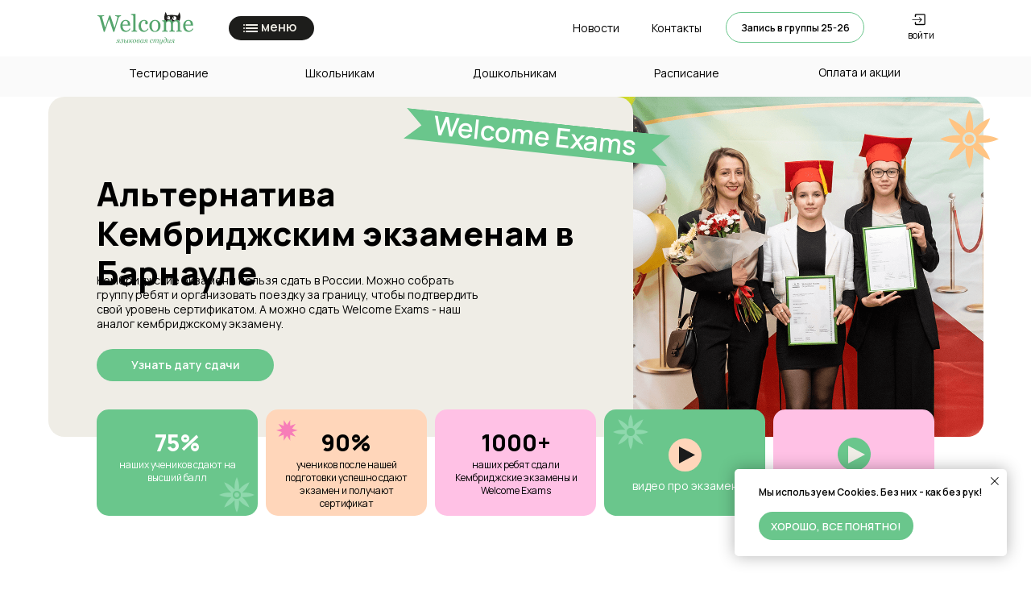

--- FILE ---
content_type: image/svg+xml
request_url: https://static.tildacdn.com/tild3932-3563-4233-a637-393331656430/Group.svg
body_size: 16620
content:
<?xml version="1.0" encoding="UTF-8"?> <svg xmlns="http://www.w3.org/2000/svg" width="103" height="36" viewBox="0 0 103 36" fill="none"> <path d="M25.3436 4.35157C25.1346 4.35982 24.8953 4.40658 24.6202 4.49459C24.3452 4.58261 24.0921 4.69538 23.8583 4.83841C23.5668 5.01995 23.333 5.23174 23.1542 5.46829C22.9754 5.70484 22.8186 6.03491 22.6866 6.45849C22.0952 8.38113 21.4103 10.6228 20.6292 13.1891C19.848 15.7554 19.0036 18.4894 18.0959 21.3913H16.9462L12.4793 7.7595L7.83358 21.3913H6.73336C5.91094 18.4812 5.05827 15.4611 4.17534 12.3282C3.29241 9.19805 2.70379 7.09937 2.40398 6.03491C2.32972 5.77635 2.2197 5.54806 2.07392 5.35002C1.92814 5.15198 1.7301 4.96769 1.48255 4.79991C1.27351 4.65963 1.03146 4.55236 0.753651 4.48084C0.475845 4.40933 0.222795 4.36807 0 4.34881V3.46313H7.2147V4.34881C6.58208 4.38182 6.04572 4.44508 5.60013 4.53585C5.15454 4.62662 4.93174 4.78066 4.93174 4.99795C4.93174 5.08047 4.94275 5.19048 4.97025 5.32801C4.99501 5.46554 5.01701 5.57556 5.03352 5.65808C5.2233 6.38973 5.56162 7.59997 6.04847 9.28881C6.53532 10.9776 7.25596 13.5054 8.2104 16.8721L12.6278 3.71344H13.849L18.3077 17.1527C18.9073 15.087 19.4244 13.2826 19.859 11.7368C20.2936 10.191 20.6512 8.87073 20.9345 7.77051C21.1353 6.99485 21.259 6.46399 21.3085 6.17793C21.3581 5.89187 21.3828 5.64708 21.3828 5.44904C21.3828 5.16573 21.1903 4.92918 20.8024 4.7394C20.4146 4.54686 19.7902 4.42033 18.9266 4.35157V3.46589H25.3464V4.35157H25.3436Z" fill="#55A56D"></path> <path d="M35.4658 18.2728C34.9487 19.2547 34.2611 20.0359 33.3946 20.619C32.5282 21.2021 31.5353 21.4909 30.413 21.4909C29.4228 21.4909 28.5564 21.3176 27.811 20.9683C27.0656 20.619 26.4522 20.1459 25.9709 19.5463C25.4895 18.9466 25.1292 18.248 24.8927 17.4503C24.6561 16.6527 24.5378 15.8083 24.5378 14.9171C24.5378 14.1194 24.6644 13.3355 24.9174 12.5654C25.1705 11.7952 25.5418 11.1048 26.0341 10.4887C26.5072 9.89732 27.0959 9.42147 27.8 9.06115C28.5014 8.69807 29.2908 8.51929 30.1627 8.51929C31.0622 8.51929 31.8296 8.65957 32.4704 8.94287C33.1113 9.22618 33.6312 9.61126 34.03 10.1036C34.4123 10.5685 34.6984 11.1186 34.8854 11.7512C35.0725 12.3838 35.166 13.0687 35.166 13.8086V14.631H27.0216C27.0216 15.4397 27.0986 16.1741 27.2526 16.8315C27.4067 17.4888 27.6487 18.0692 27.9815 18.5698C28.3061 19.0539 28.7297 19.4335 29.255 19.714C29.7777 19.9946 30.402 20.1321 31.1254 20.1321C31.8653 20.1321 32.5035 19.9588 33.0398 19.6123C33.5762 19.2657 34.0933 18.6413 34.5939 17.7364L35.4658 18.2728ZM32.7097 13.5831C32.7097 13.1182 32.6712 12.6204 32.5915 12.0895C32.5117 11.5587 32.3852 11.1158 32.2119 10.7582C32.0221 10.3759 31.7581 10.0651 31.4252 9.8258C31.0924 9.5865 30.6633 9.46548 30.1407 9.46548C29.2688 9.46548 28.5427 9.82855 27.965 10.5547C27.3874 11.2808 27.0739 12.2903 27.0243 13.5831H32.7097Z" fill="#55A56D"></path> <path d="M42.6527 21.1661H36.6538V20.3437C36.8435 20.3272 37.0498 20.308 37.2644 20.2887C37.4817 20.2667 37.6605 20.2365 37.8007 20.1952C38.0345 20.1209 38.2078 19.9889 38.3233 19.8019C38.4389 19.6148 38.4966 19.37 38.4966 19.0702V4.81409C38.4966 4.51428 38.4334 4.23373 38.3041 3.97242C38.1748 3.71112 38.007 3.50483 37.798 3.35355C37.6495 3.25453 37.3744 3.16101 36.9756 3.07849C36.5767 2.99598 36.2577 2.94647 36.0156 2.92722V2.12955L40.6421 1.85449L40.8153 2.04154V18.9189C40.8153 19.2105 40.8704 19.4498 40.9776 19.6368C41.0849 19.8239 41.2609 19.9669 41.5002 20.0659C41.6818 20.1484 41.8633 20.2117 42.0421 20.253C42.2209 20.2942 42.4217 20.3245 42.6472 20.341V21.1661H42.6527Z" fill="#55A56D"></path> <path d="M49.8868 21.4909C48.1071 21.4909 46.7154 20.8995 45.7087 19.7195C44.702 18.5396 44.1986 16.9552 44.1986 14.9666C44.1986 14.1002 44.3334 13.2915 44.6029 12.5406C44.8725 11.7869 45.2658 11.1048 45.7829 10.4887C46.2725 9.89732 46.8887 9.42147 47.6286 9.06115C48.3685 8.69807 49.1744 8.51929 50.049 8.51929C51.2538 8.51929 52.2357 8.80809 52.9921 9.38571C53.7485 9.96333 54.1281 10.75 54.1281 11.7484C54.1281 12.1638 54.0291 12.5323 53.8283 12.8514C53.6275 13.1705 53.3002 13.3328 52.8436 13.3328C52.354 13.3328 51.9717 13.209 51.7021 12.9587C51.4326 12.7111 51.2978 12.4333 51.2978 12.1253C51.2978 11.7512 51.3473 11.3689 51.4463 10.9755C51.5453 10.5822 51.6031 10.2934 51.6196 10.1119C51.4711 9.85606 51.2483 9.68277 50.954 9.59476C50.6597 9.50674 50.3434 9.46548 50.0023 9.46548C49.6035 9.46548 49.2239 9.55074 48.8635 9.72128C48.5032 9.89181 48.1512 10.2054 47.8128 10.662C47.5048 11.0773 47.2572 11.6384 47.0674 12.3453C46.8776 13.0522 46.7814 13.8966 46.7814 14.8786C46.7814 16.4244 47.1252 17.6869 47.8101 18.6633C48.495 19.6398 49.3944 20.1294 50.5056 20.1294C51.3115 20.1294 51.9854 19.9341 52.53 19.5408C53.0747 19.1474 53.578 18.5588 54.0428 17.7722L54.8405 18.2948C54.2904 19.2767 53.567 20.0524 52.6703 20.6272C51.7709 21.2048 50.8412 21.4909 49.8868 21.4909Z" fill="#55A56D"></path> <path d="M67.7983 14.8919C67.7983 15.7583 67.6608 16.6082 67.3857 17.4417C67.1107 18.2778 66.7201 18.9875 66.2112 19.5678C65.6364 20.2335 64.9707 20.7286 64.2143 21.0531C63.4579 21.3777 62.608 21.54 61.6673 21.54C60.8862 21.54 60.1408 21.3915 59.4311 21.0972C58.7242 20.8028 58.0944 20.371 57.5442 19.8071C57.0024 19.2488 56.5733 18.5694 56.2515 17.7662C55.9324 16.9631 55.7701 16.0636 55.7701 15.0652C55.7701 13.1425 56.3285 11.572 57.4507 10.3507C58.5702 9.12949 60.0362 8.51611 61.8516 8.51611C63.5735 8.51611 64.9955 9.09649 66.115 10.2572C67.2372 11.418 67.7983 12.961 67.7983 14.8919ZM65.2155 14.9167C65.2155 14.2923 65.1523 13.6349 65.0285 12.939C64.9047 12.2459 64.7149 11.6572 64.4674 11.1732C64.2006 10.656 63.8513 10.2435 63.4167 9.93266C62.9848 9.62184 62.454 9.46506 61.8296 9.46506C61.1887 9.46506 60.6414 9.62184 60.1875 9.93815C59.7337 10.2545 59.3651 10.6863 59.0818 11.2364C58.815 11.7425 58.628 12.3229 58.5207 12.9693C58.4134 13.6184 58.3584 14.2455 58.3584 14.8534C58.3584 15.6511 58.4217 16.391 58.5509 17.0676C58.6802 17.7442 58.8865 18.3493 59.1698 18.883C59.4531 19.4166 59.808 19.8319 60.237 20.1372C60.6661 20.4398 61.197 20.5911 61.8296 20.5911C62.8721 20.5911 63.6945 20.0877 64.3024 19.081C64.913 18.077 65.2155 16.688 65.2155 14.9167Z" fill="#55A56D"></path> <path d="M103 18.2728C102.483 19.2547 101.795 20.0359 100.929 20.619C100.062 21.2021 99.0694 21.4909 97.9472 21.4909C96.957 21.4909 96.0906 21.3176 95.3452 20.9683C94.5998 20.619 93.9864 20.1459 93.5051 19.5463C93.0237 18.9466 92.6634 18.248 92.4268 17.4503C92.1903 16.6527 92.072 15.8083 92.072 14.9171C92.072 14.1194 92.1985 13.3355 92.4516 12.5654C92.7047 11.7952 93.076 11.1048 93.5683 10.4887C94.0414 9.89732 94.63 9.42147 95.3342 9.06115C96.0356 8.69807 96.825 8.51929 97.6969 8.51929C98.5963 8.51929 99.3637 8.65957 100.005 8.94287C100.646 9.22618 101.165 9.61126 101.564 10.1036C101.947 10.5685 102.233 11.1186 102.42 11.7512C102.607 12.3838 102.7 13.0687 102.7 13.8086V14.631H94.5558C94.5558 15.4397 94.6328 16.1741 94.7868 16.8315C94.9408 17.4888 95.1829 18.0692 95.5157 18.5698C95.8403 19.0539 96.2639 19.4335 96.7892 19.714C97.3118 19.9946 97.9362 20.1321 98.6596 20.1321C99.3995 20.1321 100.038 19.9588 100.574 19.6123C101.11 19.2657 101.627 18.6413 102.128 17.7364L103 18.2728ZM100.244 13.5831C100.244 13.1182 100.205 12.6204 100.126 12.0895C100.046 11.5587 99.9194 11.1158 99.7461 10.7582C99.5535 10.3759 99.2922 10.0651 98.9594 9.8258C98.6266 9.5865 98.1975 9.46548 97.6749 9.46548C96.803 9.46548 96.0768 9.82855 95.4992 10.5547C94.9216 11.2808 94.608 12.2903 94.5585 13.5831H100.244Z" fill="#55A56D"></path> <path d="M23.8889 30.0691C23.8889 30.1434 23.8752 30.2534 23.8477 30.3964C23.8202 30.5394 23.7899 30.6742 23.7542 30.798L23.3966 32.132C23.3746 32.2118 23.3526 32.3025 23.3306 32.4071C23.3086 32.5088 23.2976 32.5914 23.2976 32.6464C23.2976 32.7866 23.3278 32.8829 23.3938 32.9352C23.4571 32.9847 23.5589 33.0122 23.7019 33.0122C23.7487 33.0122 23.8174 33.0039 23.9055 32.9874C23.9935 32.9709 24.0622 32.9544 24.109 32.9379L24.054 33.1772C23.8312 33.268 23.6579 33.3312 23.5369 33.3725C23.4158 33.4138 23.2921 33.433 23.1656 33.433C22.9675 33.433 22.819 33.3808 22.7227 33.279C22.6237 33.1772 22.5769 33.0479 22.5769 32.8967C22.5769 32.8417 22.5824 32.7811 22.5934 32.7151C22.6044 32.6491 22.6209 32.5721 22.6429 32.4813L22.8355 31.7277H22.5054C22.4146 31.7277 22.3349 31.7387 22.2689 31.7634C22.2029 31.7882 22.1286 31.8349 22.0433 31.9037C21.9608 31.9725 21.8865 32.0605 21.8178 32.1623C21.749 32.264 21.6858 32.3631 21.6307 32.4566C21.5647 32.5638 21.5015 32.6711 21.441 32.7756C21.3777 32.8802 21.2924 32.9902 21.1824 33.1057C21.0669 33.2295 20.9541 33.3147 20.8468 33.3615C20.7396 33.4083 20.624 33.433 20.5003 33.433C20.3682 33.433 20.2637 33.3973 20.1839 33.3257C20.1042 33.2542 20.0657 33.1552 20.0657 33.0287C20.0657 32.9159 20.1014 32.8224 20.1702 32.7454C20.239 32.6684 20.3407 32.6299 20.4728 32.6299C20.5498 32.6299 20.6158 32.6409 20.668 32.6629C20.7203 32.6849 20.8083 32.7536 20.9266 32.8692C20.9651 32.8251 21.0091 32.7564 21.0559 32.6629C21.1026 32.5721 21.1631 32.4593 21.2374 32.3245C21.2979 32.2173 21.3777 32.1045 21.4767 31.989C21.5757 31.8735 21.6802 31.7827 21.793 31.7194V31.6864C21.5235 31.6479 21.3062 31.5516 21.1439 31.3894C20.9816 31.2298 20.8991 31.0263 20.8991 30.7842C20.8991 30.4267 21.0751 30.1406 21.4272 29.9261C21.7793 29.7115 22.2221 29.6042 22.7585 29.6042C23.116 29.6042 23.3938 29.6483 23.5946 29.739C23.7899 29.8325 23.8889 29.9398 23.8889 30.0691ZM22.5742 29.86C22.4697 29.86 22.3651 29.8766 22.2634 29.9123C22.1616 29.9481 22.0626 30.0003 21.9663 30.0718C21.8783 30.1379 21.8068 30.2286 21.749 30.3386C21.6913 30.4487 21.661 30.5752 21.661 30.7155C21.661 30.9328 21.7325 31.1088 21.8728 31.2491C22.0158 31.3894 22.2304 31.4581 22.5192 31.4581H22.9042L23.0198 31.0263C23.0748 30.8145 23.1133 30.6357 23.138 30.4844C23.1628 30.3331 23.1766 30.2176 23.1766 30.1323C23.1766 30.0773 23.127 30.0196 23.0253 29.9563C22.9235 29.8903 22.7722 29.86 22.5742 29.86Z" fill="#55A56D"></path> <path d="M27.6601 30.4679C27.6601 30.5642 27.6436 30.6632 27.6078 30.7595C27.572 30.8585 27.517 30.9465 27.4428 31.0263C27.3602 31.117 27.264 31.1913 27.1512 31.2546C27.0384 31.3178 26.8844 31.3674 26.6919 31.4004L26.6781 31.4499C26.7716 31.4554 26.8707 31.4691 26.9697 31.4939C27.0687 31.5186 27.1595 31.5571 27.242 31.6121C27.33 31.6699 27.3988 31.7387 27.451 31.8212C27.5033 31.9037 27.528 32.0165 27.528 32.154C27.528 32.5473 27.3492 32.8637 26.9944 33.103C26.6396 33.345 26.1913 33.4633 25.6494 33.4633C25.2561 33.4633 24.948 33.3863 24.7252 33.235C24.5024 33.0837 24.3896 32.8857 24.3896 32.6491C24.3896 32.5171 24.4282 32.3988 24.5079 32.297C24.5877 32.1953 24.6977 32.143 24.8462 32.143C24.9645 32.143 25.0553 32.176 25.1158 32.242C25.1763 32.308 25.2066 32.3796 25.2066 32.4593C25.2066 32.5253 25.1846 32.6106 25.1405 32.7124C25.0965 32.8141 25.058 32.8967 25.0278 32.9654C25.0745 33.0259 25.1571 33.0782 25.2726 33.1277C25.3908 33.1772 25.5311 33.202 25.6962 33.202C25.9932 33.202 26.2463 33.1057 26.4553 32.9132C26.6644 32.7206 26.7689 32.4731 26.7689 32.1705C26.7689 31.9862 26.7084 31.8515 26.5846 31.7607C26.4608 31.6699 26.2875 31.6259 26.062 31.6259H25.6191L25.6907 31.2931H26.1528C26.3013 31.2931 26.4278 31.2683 26.5323 31.2161C26.6369 31.1638 26.7166 31.106 26.7716 31.0345C26.8294 30.9658 26.8706 30.8943 26.8954 30.8172C26.9202 30.743 26.9339 30.6742 26.9339 30.6137C26.9339 30.4432 26.8789 30.3001 26.7716 30.1901C26.6644 30.0801 26.5048 30.0251 26.293 30.0251C26.062 30.0251 25.8419 30.0856 25.6356 30.2066C25.4294 30.3276 25.2258 30.5119 25.0305 30.7595L24.8105 30.6027C24.9975 30.3056 25.2313 30.0636 25.5119 29.8793C25.7952 29.695 26.1115 29.6042 26.4636 29.6042C26.8514 29.6042 27.1485 29.684 27.3547 29.8408C27.5555 30.0003 27.6601 30.2094 27.6601 30.4679Z" fill="#55A56D"></path> <path d="M31.4119 32.058C31.4119 32.4788 31.2414 32.8199 30.903 33.0839C30.5647 33.348 30.1109 33.48 29.5415 33.48C29.1867 33.48 28.9144 33.4085 28.7301 33.2655C28.5431 33.1224 28.4495 32.9244 28.4495 32.6741C28.4495 32.6136 28.4523 32.5476 28.4606 32.476C28.4688 32.4018 28.4908 32.289 28.5321 32.1322L28.8566 30.9302C28.8814 30.8312 28.9061 30.7294 28.9281 30.6277C28.9502 30.5259 28.9612 30.4434 28.9612 30.3829C28.9612 30.2508 28.9364 30.1628 28.8869 30.1188C28.8374 30.0748 28.7411 30.0528 28.6008 30.0528C28.5458 30.0528 28.4743 30.0611 28.3835 30.0776C28.2928 30.0941 28.224 30.1106 28.1772 30.1216L28.2323 29.8823C28.4275 29.7943 28.6036 29.731 28.7576 29.6897C28.9116 29.6485 29.0327 29.6265 29.1234 29.6265C29.327 29.6265 29.4728 29.6732 29.558 29.7695C29.6433 29.8658 29.6873 29.995 29.6873 30.1601C29.6873 30.2096 29.6818 30.2728 29.6708 30.3471C29.6598 30.4214 29.6433 30.4984 29.6213 30.5782L29.437 31.219C29.5058 31.208 29.6075 31.1943 29.7423 31.1778C29.8771 31.1613 29.9899 31.153 30.0861 31.153C30.5097 31.153 30.837 31.23 31.0681 31.3841C31.2964 31.5326 31.4119 31.7609 31.4119 32.058ZM30.6445 32.091C30.6445 31.8709 30.584 31.7004 30.4602 31.5821C30.3392 31.4638 30.1741 31.4061 29.9651 31.4061C29.8551 31.4061 29.7423 31.4171 29.624 31.4418C29.5058 31.4666 29.4205 31.4831 29.371 31.4968L29.217 32.0827C29.195 32.1625 29.1729 32.2615 29.1564 32.3798C29.1399 32.498 29.1289 32.5971 29.1289 32.6713C29.1289 32.8611 29.1812 33.0014 29.2885 33.0894C29.3957 33.1774 29.5195 33.2187 29.668 33.2187C29.8606 33.2187 30.0201 33.1802 30.1494 33.1004C30.2787 33.0207 30.3777 32.9244 30.4465 32.8144C30.5152 32.7071 30.5647 32.5888 30.5977 32.4595C30.628 32.3275 30.6445 32.2065 30.6445 32.091ZM33.362 32.9381L33.307 33.1774C33.0842 33.2682 32.9109 33.3315 32.7872 33.3727C32.6634 33.414 32.5396 33.4332 32.4131 33.4332C32.2151 33.4332 32.0665 33.381 31.9703 33.2792C31.874 33.1774 31.8245 33.0482 31.8245 32.8969C31.8245 32.8364 31.83 32.7786 31.8382 32.7208C31.8465 32.6631 31.863 32.5806 31.885 32.4705L32.4929 29.709L33.1502 29.665L33.1943 29.7282L32.6496 32.1212C32.6331 32.1955 32.6111 32.2918 32.5891 32.4073C32.5671 32.5228 32.5561 32.6026 32.5561 32.6466C32.5561 32.7869 32.5864 32.8831 32.6524 32.9354C32.7157 32.9849 32.8174 33.0124 32.9605 33.0124C33.0072 33.0124 33.076 33.0041 33.164 32.9876C33.2465 32.9711 33.3125 32.9546 33.362 32.9381Z" fill="#55A56D"></path> <path d="M37.7464 30.0503C37.7464 30.1631 37.7106 30.2593 37.6419 30.3391C37.5731 30.4188 37.4713 30.4601 37.3393 30.4601C37.2623 30.4601 37.1825 30.4326 37.1 30.3803C37.0175 30.3281 36.9295 30.2538 36.8332 30.1631C36.7892 30.1961 36.7425 30.2703 36.6929 30.3858C36.6462 30.5014 36.5967 30.6086 36.5472 30.7049C36.4894 30.8204 36.4151 30.947 36.3244 31.0817C36.2336 31.2165 36.1236 31.3238 35.9915 31.4091V31.4421C36.1483 31.5163 36.2639 31.6071 36.3409 31.7144C36.4179 31.8216 36.4729 31.9757 36.5059 32.1765C36.5114 32.2095 36.5197 32.2645 36.5362 32.3415C36.5499 32.4185 36.5637 32.49 36.5747 32.5533C36.5994 32.7018 36.6489 32.8201 36.7259 32.9081C36.803 32.9961 36.9295 33.0374 37.1083 33.0374C37.1743 33.0374 37.2568 33.0264 37.3503 33.0071C37.4438 32.9879 37.5126 32.9686 37.5539 32.9549L37.4934 33.2024C37.2403 33.3014 37.056 33.3647 36.9432 33.3922C36.8305 33.4197 36.7039 33.4335 36.5664 33.4335C36.4069 33.4335 36.2694 33.3867 36.1511 33.2932C36.0328 33.1997 35.9558 33.0401 35.9173 32.8118C35.9063 32.7376 35.8925 32.6523 35.8815 32.5588C35.8705 32.4653 35.8568 32.3828 35.8403 32.314C35.7935 32.0609 35.733 31.8932 35.6615 31.8079C35.59 31.7226 35.4662 31.6814 35.2902 31.6814C35.1499 31.6814 35.0674 31.6814 35.0481 31.6814L34.6658 33.3729H33.9699L34.5283 30.958C34.5448 30.8782 34.564 30.7874 34.5833 30.6829C34.6025 30.5811 34.6135 30.4931 34.6135 30.4244C34.6135 30.2841 34.5915 30.1933 34.5448 30.1465C34.498 30.0998 34.4045 30.0778 34.2615 30.0778C34.2064 30.0778 34.1377 30.0888 34.0524 30.108C33.9671 30.13 33.9011 30.1466 33.8544 30.1576L33.9094 29.9182C34.1047 29.8302 34.2752 29.7642 34.4237 29.7202C34.5723 29.6762 34.6905 29.6514 34.7813 29.6514C34.9821 29.6514 35.1279 29.6982 35.2214 29.7917C35.3149 29.8852 35.3617 30.0173 35.3617 30.1878C35.3617 30.2263 35.3562 30.2868 35.3479 30.3693C35.3369 30.4491 35.3232 30.5399 35.2984 30.6361L35.1196 31.4008H35.3452C35.4277 31.4008 35.5075 31.387 35.5872 31.3568C35.667 31.3293 35.7413 31.2825 35.8183 31.2165C35.9063 31.1422 35.9778 31.057 36.0356 30.9635C36.0933 30.8699 36.1511 30.7599 36.2088 30.6361C36.2639 30.5179 36.3189 30.4051 36.3766 30.3006C36.4344 30.1961 36.5142 30.086 36.6187 29.9678C36.7149 29.8605 36.825 29.7807 36.9432 29.723C37.0643 29.668 37.1908 29.6377 37.3283 29.6377C37.4548 29.6377 37.5566 29.6762 37.6364 29.7505C37.7079 29.8302 37.7464 29.9293 37.7464 30.0503Z" fill="#55A56D"></path> <path d="M41.5256 31.0707C41.5256 31.365 41.4761 31.6566 41.3771 31.9509C41.278 32.2452 41.1322 32.501 40.9452 32.7238C40.7527 32.9521 40.5244 33.1364 40.2548 33.2739C39.9853 33.4114 39.6717 33.4802 39.3169 33.4802C38.9043 33.4802 38.5687 33.3482 38.3129 33.0814C38.0544 32.8146 37.9279 32.457 37.9279 32.0087C37.9279 31.6786 37.9829 31.3705 38.0929 31.0845C38.2029 30.7984 38.3487 30.5481 38.533 30.3308C38.72 30.1135 38.9483 29.9402 39.2234 29.8082C39.4984 29.6762 39.7955 29.6074 40.1145 29.6074C40.5574 29.6074 40.9012 29.7422 41.1515 30.0118C41.3991 30.2813 41.5256 30.6334 41.5256 31.0707ZM40.7637 30.9304C40.7637 30.5784 40.7004 30.3116 40.5766 30.1355C40.4501 29.9595 40.2713 29.8715 40.0348 29.8715C39.8285 29.8715 39.6332 29.9347 39.4517 30.0613C39.2701 30.1878 39.1106 30.3941 38.9813 30.6801C38.8795 30.8974 38.8053 31.1367 38.7585 31.4008C38.7118 31.6648 38.687 31.9096 38.687 32.1324C38.687 32.4873 38.7475 32.7568 38.8713 32.9411C38.9951 33.1254 39.1794 33.2161 39.4269 33.2161C39.647 33.2161 39.845 33.1474 40.0155 33.0071C40.1861 32.8668 40.3263 32.6908 40.4336 32.4762C40.5409 32.2672 40.6234 32.0279 40.6784 31.7583C40.7334 31.4888 40.7637 31.2137 40.7637 30.9304Z" fill="#55A56D"></path> <path d="M45.4174 30.3634C45.4174 30.6027 45.3321 30.8117 45.1671 30.9878C44.9993 31.1666 44.7435 31.2958 44.397 31.3784L44.3942 31.4196C44.6638 31.4361 44.8811 31.5104 45.0516 31.6424C45.2221 31.7744 45.3074 31.9505 45.3074 32.1705C45.3074 32.5556 45.1424 32.8692 44.8095 33.114C44.4767 33.356 44.0311 33.4798 43.4673 33.4798C43.0052 33.4798 42.6669 33.3643 42.4496 33.136C42.2323 32.9077 42.125 32.5804 42.125 32.1513C42.125 31.8019 42.169 31.4719 42.2598 31.1693C42.3505 30.8668 42.4826 30.5944 42.6614 30.3579C42.8346 30.1296 43.0574 29.9453 43.3325 29.8105C43.6048 29.673 43.9156 29.6042 44.2594 29.6042C44.4272 29.6042 44.5785 29.618 44.7133 29.6455C44.8453 29.673 44.9691 29.7198 45.0791 29.783C45.1864 29.8463 45.2689 29.9233 45.3294 30.0168C45.3872 30.1104 45.4174 30.2259 45.4174 30.3634ZM44.562 32.1705C44.562 31.989 44.496 31.846 44.364 31.7387C44.2319 31.6314 44.0119 31.5791 43.7093 31.5791C43.5745 31.5791 43.4233 31.5901 43.2555 31.6121C43.0877 31.6342 42.9584 31.6534 42.8704 31.6672C42.8594 31.7497 42.8511 31.8377 42.8456 31.9367C42.8429 32.033 42.8401 32.1155 42.8401 32.1788C42.8401 32.3713 42.8622 32.5363 42.9089 32.6711C42.9557 32.8059 43.0134 32.9132 43.0822 32.9902C43.151 33.0672 43.2335 33.125 43.3242 33.1607C43.415 33.1992 43.5085 33.2157 43.6048 33.2157C43.7808 33.2157 43.9321 33.1827 44.0586 33.1195C44.1852 33.0534 44.2842 32.9682 44.3584 32.8609C44.4272 32.7619 44.4795 32.6519 44.5125 32.5308C44.5427 32.4126 44.562 32.2915 44.562 32.1705ZM44.705 30.4239C44.705 30.2534 44.6473 30.1159 44.5345 30.0196C44.419 29.9206 44.2759 29.8711 44.0972 29.8711C43.9239 29.8711 43.7698 29.9151 43.6378 30.0003C43.5058 30.0883 43.3875 30.2121 43.2857 30.3689C43.1895 30.5174 43.1125 30.6825 43.0574 30.8585C43.0024 31.0345 42.9557 31.2133 42.9172 31.3921L43.5993 31.3178C43.8193 31.2931 44.0064 31.2518 44.1549 31.1941C44.3034 31.1363 44.419 31.0703 44.4987 30.9933C44.5757 30.9163 44.6308 30.831 44.661 30.7375C44.6913 30.6467 44.705 30.5394 44.705 30.4239Z" fill="#55A56D"></path> <path d="M48.2948 32.8774H48.2701C48.215 32.9214 48.1518 32.9792 48.0748 33.0479C47.9978 33.1167 47.9097 33.1827 47.808 33.2432C47.7117 33.3065 47.6044 33.3588 47.4917 33.4055C47.3789 33.4523 47.2524 33.4743 47.1203 33.4743C46.76 33.4743 46.4794 33.345 46.2732 33.0865C46.0696 32.8279 45.9651 32.4758 45.9651 32.0275C45.9651 31.7194 46.0229 31.4196 46.1356 31.1281C46.2484 30.8365 46.4079 30.5752 46.6087 30.3441C46.7985 30.1241 47.0268 29.9453 47.2909 29.8078C47.5549 29.673 47.8245 29.6042 48.1023 29.6042C48.2783 29.6042 48.4461 29.629 48.6056 29.6758C48.7652 29.7225 48.8917 29.7775 48.9824 29.8353L49.6673 29.6593L49.7114 29.7143L49.1447 32.121C49.1255 32.198 49.1035 32.2915 49.0842 32.4016C49.0622 32.5116 49.054 32.5941 49.054 32.6464C49.054 32.7894 49.0842 32.8829 49.1447 32.9324C49.2052 32.9819 49.3043 33.0067 49.4473 33.0067C49.4941 33.0067 49.5628 32.9984 49.6481 32.9847C49.7361 32.9709 49.8021 32.9544 49.8489 32.9352L49.7939 33.1745C49.5711 33.2652 49.4033 33.3285 49.2933 33.367C49.1832 33.4055 49.0512 33.4275 48.8944 33.4275C48.7156 33.4275 48.5726 33.3753 48.4681 33.2707C48.3636 33.1717 48.3058 33.0369 48.2948 32.8774ZM48.8312 30.5202C48.8312 30.4377 48.8229 30.3607 48.8037 30.2864C48.7872 30.2121 48.7514 30.1406 48.6964 30.0773C48.6469 30.0141 48.5781 29.9646 48.4928 29.9288C48.4048 29.8903 48.2976 29.8738 48.1655 29.8738C47.984 29.8738 47.808 29.9343 47.6374 30.0526C47.4669 30.1709 47.3129 30.3331 47.1753 30.5339C47.0461 30.7237 46.9415 30.952 46.859 31.2216C46.7765 31.4911 46.7352 31.7634 46.7352 32.0385C46.7352 32.1898 46.7435 32.3245 46.76 32.4428C46.7765 32.5611 46.8095 32.6656 46.8618 32.7646C46.9085 32.8582 46.9773 32.9324 47.0653 32.9847C47.1533 33.0369 47.2661 33.0644 47.4036 33.0644C47.5412 33.0644 47.6869 33.0259 47.841 32.9462C47.9922 32.8692 48.1655 32.7316 48.3553 32.5336L48.8312 30.5202Z" fill="#55A56D"></path> <path d="M53.8148 30.0691C53.8148 30.1434 53.801 30.2534 53.7735 30.3964C53.746 30.5394 53.7158 30.6742 53.68 30.798L53.3224 32.132C53.3004 32.2118 53.2784 32.3025 53.2564 32.4071C53.2344 32.5088 53.2234 32.5914 53.2234 32.6464C53.2234 32.7866 53.2564 32.8829 53.3197 32.9352C53.383 32.9847 53.4847 33.0122 53.6278 33.0122C53.6745 33.0122 53.7433 33.0039 53.8313 32.9874C53.9193 32.9709 53.9881 32.9544 54.0348 32.9379L53.9798 33.1772C53.757 33.268 53.5837 33.3312 53.4627 33.3725C53.3417 33.4138 53.2179 33.433 53.0914 33.433C52.8934 33.433 52.7448 33.3808 52.6458 33.279C52.5468 33.1772 52.5 33.0479 52.5 32.8967C52.5 32.8417 52.5055 32.7811 52.5165 32.7151C52.5275 32.6491 52.544 32.5721 52.566 32.4813L52.7586 31.7277H52.4285C52.3377 31.7277 52.258 31.7387 52.192 31.7634C52.126 31.7882 52.0517 31.8349 51.9664 31.9037C51.8839 31.9725 51.8096 32.0605 51.7409 32.1623C51.6721 32.264 51.6088 32.3631 51.5538 32.4566C51.4878 32.5638 51.4246 32.6711 51.364 32.7756C51.3008 32.8802 51.2155 32.9902 51.1055 33.1057C50.9872 33.2295 50.8772 33.3147 50.7699 33.3615C50.6627 33.4083 50.5471 33.433 50.4234 33.433C50.2913 33.433 50.1868 33.3973 50.107 33.3257C50.0273 33.2542 49.9888 33.1552 49.9888 33.0287C49.9888 32.9159 50.0245 32.8224 50.0933 32.7454C50.1621 32.6684 50.2638 32.6299 50.3959 32.6299C50.4729 32.6299 50.5389 32.6409 50.5911 32.6629C50.6434 32.6849 50.7314 32.7536 50.8497 32.8692C50.8882 32.8251 50.9322 32.7564 50.979 32.6629C51.0257 32.5721 51.0862 32.4593 51.1605 32.3245C51.221 32.2173 51.3008 32.1045 51.3998 31.989C51.4988 31.8735 51.6061 31.7827 51.7161 31.7194V31.6864C51.4466 31.6479 51.2293 31.5516 51.067 31.3894C50.9047 31.2298 50.8222 31.0263 50.8222 30.7842C50.8222 30.4267 50.9982 30.1406 51.3503 29.9261C51.7024 29.7115 52.1452 29.6042 52.6816 29.6042C53.0391 29.6042 53.3169 29.6483 53.5177 29.739C53.7158 29.8325 53.8148 29.9398 53.8148 30.0691ZM52.5 29.86C52.3955 29.86 52.291 29.8766 52.1892 29.9123C52.0874 29.9481 51.9884 30.0003 51.8922 30.0718C51.8041 30.1379 51.7326 30.2286 51.6749 30.3386C51.6171 30.4487 51.5868 30.5752 51.5868 30.7155C51.5868 30.9328 51.6584 31.1088 51.7986 31.2491C51.9389 31.3894 52.1562 31.4581 52.445 31.4581H52.8301L52.9456 31.0263C53.0006 30.8145 53.0391 30.6357 53.0639 30.4844C53.0886 30.3331 53.1024 30.2176 53.1024 30.1323C53.1024 30.0773 53.0529 30.0196 52.9511 29.9563C52.8494 29.8903 52.7008 29.86 52.5 29.86Z" fill="#55A56D"></path> <path d="M57.7483 33.4747C57.3137 33.4747 56.9699 33.3482 56.7168 33.0951C56.4638 32.8421 56.3373 32.4818 56.3373 32.0142C56.3373 31.7033 56.384 31.4063 56.4803 31.1202C56.5766 30.8342 56.7086 30.5811 56.8819 30.3611C57.0524 30.141 57.2697 29.9595 57.531 29.8192C57.7923 29.6789 58.0839 29.6074 58.4057 29.6074C58.7605 29.6074 59.0301 29.6817 59.2171 29.833C59.4014 29.9842 59.4949 30.1713 59.4949 30.3996C59.4949 30.5701 59.4537 30.7214 59.3739 30.8507C59.2941 30.9799 59.1731 31.0432 59.0108 31.0432C58.876 31.0432 58.777 31.0102 58.7083 30.9442C58.6422 30.8782 58.6065 30.8039 58.6065 30.7214C58.6065 30.6416 58.634 30.5344 58.6862 30.3968C58.7385 30.2593 58.7825 30.1493 58.8155 30.064C58.788 29.998 58.7275 29.9485 58.634 29.9182C58.5405 29.888 58.4415 29.8715 58.3397 29.8715C58.0014 29.8715 57.7098 30.0668 57.465 30.4628C57.2202 30.8562 57.0992 31.3403 57.0992 31.9096C57.0992 32.2617 57.1789 32.5423 57.3357 32.7486C57.4925 32.9548 57.7071 33.0594 57.9766 33.0594C58.2187 33.0594 58.4332 32.9933 58.6202 32.8668C58.8073 32.7375 58.9888 32.556 59.1593 32.3195L59.3711 32.4762C59.2006 32.7458 58.9668 32.9823 58.6725 33.1776C58.3782 33.3757 58.0701 33.4747 57.7483 33.4747Z" fill="#55A56D"></path> <path d="M66.041 32.9495L65.986 33.1888C65.7577 33.2796 65.5734 33.3456 65.4359 33.3814C65.2983 33.4171 65.1828 33.4364 65.0838 33.4364C64.883 33.4364 64.7345 33.3841 64.6355 33.2823C64.5364 33.1778 64.4869 33.0513 64.4869 32.9C64.4869 32.845 64.4924 32.7845 64.5007 32.7185C64.5117 32.6525 64.5282 32.5755 64.5502 32.4847L64.9188 31.0929C64.9463 30.9856 64.9683 30.8894 64.9848 30.8013C65.0013 30.7133 65.0095 30.6446 65.0095 30.5923C65.0095 30.4245 64.9738 30.2952 64.9023 30.1962C64.8307 30.1 64.718 30.0504 64.5612 30.0504C64.3962 30.0504 64.2339 30.0889 64.0743 30.1687C63.9148 30.2485 63.736 30.3943 63.5352 30.6061L62.8806 33.3704H62.1875L62.7761 30.8784C62.7871 30.8234 62.8008 30.7656 62.8118 30.7051C62.8228 30.6446 62.8283 30.5978 62.8283 30.5703C62.8283 30.408 62.7898 30.2815 62.7073 30.1907C62.6276 30.1 62.5093 30.0532 62.3525 30.0532C62.2122 30.0532 62.0554 30.0889 61.8849 30.1605C61.7144 30.232 61.5163 30.3888 61.2935 30.6363L60.6582 33.3731H59.9623L60.5206 30.9554C60.5399 30.8674 60.5591 30.7738 60.5784 30.6748C60.5976 30.5758 60.6059 30.4905 60.6059 30.4218C60.6059 30.2787 60.5811 30.1825 60.5344 30.1357C60.4876 30.0889 60.3941 30.0669 60.2566 30.0669C60.2016 30.0669 60.13 30.078 60.0448 30.0972C59.9595 30.1165 59.8908 30.1357 59.844 30.1467L59.899 29.9074C60.0943 29.8194 60.2648 29.7561 60.4161 29.7121C60.5674 29.6709 60.6939 29.6489 60.8012 29.6489C61.002 29.6489 61.1423 29.7039 61.2275 29.8111C61.31 29.9184 61.3568 30.0669 61.3595 30.254H61.3816C61.6731 30.0229 61.9152 29.8579 62.1022 29.7589C62.2892 29.6599 62.5148 29.6104 62.7761 29.6104C62.9961 29.6104 63.1749 29.6736 63.3124 29.8029C63.45 29.9322 63.527 30.0917 63.5462 30.287H63.56C63.824 30.0669 64.0606 29.8992 64.2669 29.7836C64.4732 29.6681 64.7152 29.6131 64.9875 29.6131C65.2241 29.6131 65.4084 29.6819 65.5349 29.8194C65.6614 29.9569 65.7247 30.1385 65.7247 30.3613C65.7247 30.4053 65.7192 30.485 65.7054 30.6006C65.6917 30.7161 65.6697 30.8289 65.6394 30.9389L65.3258 32.1354C65.3038 32.2151 65.2818 32.3059 65.2626 32.4104C65.2433 32.5149 65.2323 32.5947 65.2323 32.6525C65.2323 32.7927 65.2626 32.8918 65.3231 32.9413C65.3836 32.9908 65.4826 33.0183 65.6257 33.0183C65.6724 33.0183 65.7412 33.0128 65.8319 32.999C65.9255 32.9798 65.9942 32.966 66.041 32.9495Z" fill="#55A56D"></path> <path d="M68.932 32.8285H68.91C68.6817 33.021 68.4644 33.1696 68.2581 33.2796C68.0518 33.3896 67.818 33.4446 67.554 33.4446C67.3147 33.4446 67.1276 33.3759 66.9874 33.2383C66.8471 33.1008 66.7783 32.9193 66.7783 32.6965C66.7783 32.636 66.7838 32.5672 66.7921 32.4847C66.8031 32.4022 66.8251 32.2811 66.8636 32.1189L67.1524 30.9554C67.1799 30.8426 67.2019 30.7463 67.2157 30.6638C67.2294 30.5813 67.2377 30.5015 67.2377 30.4245C67.2377 30.2842 67.2156 30.1935 67.1689 30.1467C67.1221 30.1 67.0286 30.078 66.8883 30.078C66.8333 30.078 66.7646 30.089 66.6793 30.1082C66.594 30.1302 66.528 30.1467 66.4813 30.1577L66.5363 29.9184C66.7288 29.8304 66.9021 29.7644 67.0479 29.7204C67.1937 29.6764 67.3147 29.6516 67.4027 29.6516C67.6007 29.6516 67.7493 29.6956 67.8455 29.7864C67.9418 29.8772 67.9886 30.0092 67.9886 30.188C67.9886 30.232 67.9831 30.2925 67.9748 30.3695C67.9638 30.4465 67.9501 30.5235 67.9308 30.6006L67.5925 31.9593C67.5677 32.0639 67.5457 32.1601 67.5292 32.2509C67.5127 32.3417 67.5045 32.4104 67.5045 32.4572C67.5045 32.625 67.5457 32.7542 67.6255 32.8533C67.7052 32.9495 67.8263 32.999 67.9831 32.999C68.1646 32.999 68.3434 32.955 68.5139 32.8643C68.6845 32.7735 68.8495 32.6525 69.0008 32.4957L69.6169 29.7094L70.2605 29.6654L70.3045 29.7204L69.6636 32.6387C69.5674 33.0651 69.4491 33.4309 69.3006 33.7334C69.1548 34.036 68.9815 34.2808 68.7862 34.4678C68.5799 34.6631 68.3571 34.8062 68.1178 34.8942C67.8785 34.9822 67.6062 35.0234 67.3009 35.0234C67.0891 35.0234 66.9213 35.0097 66.7976 34.9794C66.6738 34.9492 66.5748 34.9079 66.5033 34.8557C66.4317 34.8062 66.3822 34.7511 66.3575 34.6879C66.3327 34.6246 66.319 34.5641 66.319 34.5008C66.319 34.3936 66.352 34.3001 66.4152 34.2175C66.4785 34.135 66.572 34.0938 66.6958 34.0938C66.7866 34.0938 66.8663 34.1213 66.9296 34.1735C66.9929 34.2258 67.0451 34.2836 67.0864 34.3441C67.1304 34.4101 67.1716 34.4871 67.2102 34.5724C67.2487 34.6576 67.2762 34.7236 67.3009 34.7732H67.3917C67.532 34.7732 67.6832 34.7374 67.84 34.6686C67.9968 34.5999 68.1426 34.4898 68.2746 34.3441C68.4149 34.1845 68.5442 33.981 68.6569 33.7307C68.7752 33.4804 68.866 33.1806 68.932 32.8285Z" fill="#55A56D"></path> <path d="M74.455 30.009C74.455 30.4381 74.411 30.87 74.3202 31.3045C74.2294 31.7391 74.0974 32.1077 73.9214 32.4158C73.7151 32.7761 73.4703 33.0429 73.1897 33.2189C72.9092 33.395 72.5846 33.483 72.2188 33.483C71.7815 33.483 71.4349 33.3427 71.1763 33.0621C70.9205 32.7816 70.7913 32.413 70.7913 31.9537C70.7913 31.3183 70.9948 30.7709 71.4046 30.3061C71.8145 29.8412 72.3068 29.6075 72.8844 29.6075C73.0247 29.6075 73.176 29.6267 73.3355 29.668C73.4951 29.7065 73.6298 29.7752 73.7426 29.8743C73.7179 29.2884 73.5996 28.829 73.3905 28.4935C73.1815 28.1579 72.9147 27.9929 72.5956 27.9929C72.4829 27.9929 72.3838 28.0039 72.2958 28.0259C72.2078 28.0479 72.1225 28.0781 72.0455 28.1166C71.9905 28.1442 71.9355 28.1799 71.8805 28.2239C71.8255 28.2679 71.7842 28.3009 71.754 28.3202L71.6054 28.1442C71.7842 27.9626 71.9713 27.8278 72.161 27.7371C72.3508 27.6463 72.5654 27.6023 72.7992 27.6023C73.0302 27.6023 73.2448 27.6518 73.44 27.7481C73.6353 27.8443 73.8114 27.9956 73.9654 28.2019C74.1194 28.4082 74.2405 28.6558 74.3257 28.9473C74.411 29.2361 74.455 29.5909 74.455 30.009ZM73.3218 32.3332C73.4373 32.0774 73.5336 31.7721 73.6078 31.4146C73.6821 31.057 73.7261 30.7049 73.7399 30.3528C73.6216 30.1796 73.5006 30.0558 73.374 29.9815C73.2448 29.9073 73.1045 29.8715 72.9477 29.8715C72.5626 29.8715 72.2353 30.0998 71.9657 30.5536C71.6962 31.0075 71.5614 31.5136 71.5614 32.0719C71.5614 32.4488 71.6164 32.7321 71.7264 32.9274C71.8365 33.1199 72.0208 33.2189 72.2821 33.2189C72.5049 33.2189 72.7057 33.1364 72.8844 32.9741C73.0577 32.8063 73.2035 32.5945 73.3218 32.3332Z" fill="#55A56D"></path> <path d="M77.2277 32.8476H77.2057C77.0901 32.9383 76.9829 33.0236 76.8783 33.1006C76.7738 33.1776 76.6693 33.2409 76.5703 33.2932C76.452 33.3537 76.342 33.3949 76.2457 33.4224C76.1494 33.4472 76.0229 33.4609 75.8661 33.4609C75.6268 33.4609 75.4426 33.3922 75.3105 33.2547C75.1785 33.1171 75.1125 32.9356 75.1125 32.7128C75.1125 32.6523 75.118 32.5835 75.1262 32.501C75.1372 32.4185 75.1592 32.2975 75.1978 32.1352L75.4866 30.9552C75.5113 30.8452 75.5306 30.7489 75.5471 30.6636C75.5636 30.5784 75.5718 30.4986 75.5718 30.4216C75.5718 30.2813 75.5498 30.1905 75.5031 30.1438C75.4563 30.097 75.3628 30.075 75.2225 30.075C75.1675 30.075 75.0987 30.086 75.0135 30.1053C74.9282 30.1273 74.8622 30.1438 74.8154 30.1548L74.8704 29.9155C75.063 29.8275 75.2363 29.7615 75.382 29.7174C75.5306 29.6734 75.6488 29.6487 75.7369 29.6487C75.9349 29.6487 76.0807 29.6954 76.1742 29.789C76.2677 29.8825 76.3145 30.0145 76.3145 30.185C76.3145 30.229 76.309 30.2896 76.3007 30.3666C76.2897 30.4436 76.276 30.5206 76.2567 30.5976L75.9267 31.9756C75.9019 32.0802 75.8826 32.1764 75.8661 32.2672C75.8496 32.358 75.8414 32.4267 75.8414 32.4735C75.8414 32.6385 75.8771 32.7706 75.9487 32.8668C76.0202 32.9631 76.1357 33.0126 76.2925 33.0126C76.452 33.0126 76.6143 32.9714 76.7821 32.8888C76.9499 32.8063 77.1176 32.6798 77.2854 32.5093L77.9346 29.7037L78.5837 29.6597L78.6277 29.7147L78.0748 32.1132C78.0501 32.2149 78.0281 32.3167 78.0088 32.4212C77.9896 32.523 77.9786 32.5973 77.9786 32.6385C77.9786 32.7788 78.0088 32.8751 78.0693 32.9273C78.1298 32.9768 78.2316 33.0044 78.3719 33.0044C78.4187 33.0044 78.4847 32.9961 78.5727 32.9824C78.658 32.9686 78.7267 32.9521 78.7735 32.9328L78.7185 33.1721C78.5122 33.2574 78.3416 33.3207 78.2014 33.3619C78.0638 33.4032 77.9373 33.4252 77.819 33.4252C77.6182 33.4252 77.4697 33.3674 77.3707 33.2492C77.2744 33.1419 77.2277 33.0044 77.2277 32.8476Z" fill="#55A56D"></path> <path d="M82.7208 30.0691C82.7208 30.1434 82.707 30.2534 82.6795 30.3964C82.652 30.5394 82.6218 30.6742 82.586 30.798L82.2284 32.132C82.2064 32.2118 82.1844 32.3025 82.1624 32.4071C82.1404 32.5088 82.1294 32.5914 82.1294 32.6464C82.1294 32.7866 82.1624 32.8829 82.2257 32.9352C82.289 32.9847 82.3907 33.0122 82.5338 33.0122C82.5805 33.0122 82.6493 33.0039 82.7373 32.9874C82.8253 32.9709 82.8941 32.9544 82.9408 32.9379L82.8858 33.1772C82.663 33.268 82.4898 33.3312 82.3687 33.3725C82.2477 33.4138 82.1239 33.433 81.9974 33.433C81.7994 33.433 81.6508 33.3808 81.5518 33.279C81.4528 33.1772 81.406 33.0479 81.406 32.8967C81.406 32.8417 81.4115 32.7811 81.4225 32.7151C81.4335 32.6491 81.45 32.5721 81.472 32.4813L81.6646 31.7277H81.3345C81.2437 31.7277 81.164 31.7387 81.098 31.7634C81.032 31.7882 80.9577 31.8349 80.8724 31.9037C80.7899 31.9725 80.7156 32.0605 80.6469 32.1623C80.5781 32.264 80.5149 32.3631 80.4598 32.4566C80.3938 32.5638 80.3306 32.6711 80.2701 32.7756C80.2068 32.8802 80.1215 32.9902 80.0115 33.1057C79.8932 33.2295 79.7832 33.3147 79.6759 33.3615C79.5687 33.4083 79.4531 33.433 79.3294 33.433C79.1973 33.433 79.0928 33.3973 79.0131 33.3257C78.9333 33.2542 78.8948 33.1552 78.8948 33.0287C78.8948 32.9159 78.9305 32.8224 78.9993 32.7454C79.0681 32.6684 79.1698 32.6299 79.3019 32.6299C79.3789 32.6299 79.4449 32.6409 79.4971 32.6629C79.5494 32.6849 79.6374 32.7536 79.7557 32.8692C79.7942 32.8251 79.8382 32.7564 79.885 32.6629C79.9317 32.5721 79.9922 32.4593 80.0665 32.3245C80.127 32.2173 80.2068 32.1045 80.3058 31.989C80.4048 31.8735 80.5121 31.7827 80.6221 31.7194V31.6864C80.3526 31.6479 80.1353 31.5516 79.973 31.3894C79.8107 31.2298 79.7282 31.0263 79.7282 30.7842C79.7282 30.4267 79.9042 30.1406 80.2563 29.9261C80.6084 29.7115 81.0512 29.6042 81.5876 29.6042C81.9451 29.6042 82.223 29.6483 82.4237 29.739C82.6218 29.8325 82.7208 29.9398 82.7208 30.0691ZM81.406 29.86C81.3015 29.86 81.197 29.8766 81.0952 29.9123C80.9934 29.9481 80.8944 30.0003 80.7982 30.0718C80.7101 30.1379 80.6386 30.2286 80.5809 30.3386C80.5231 30.4487 80.4928 30.5752 80.4928 30.7155C80.4928 30.9328 80.5644 31.1088 80.7046 31.2491C80.8449 31.3894 81.0622 31.4581 81.351 31.4581H81.7361L81.8516 31.0263C81.9066 30.8145 81.9451 30.6357 81.9699 30.4844C81.9947 30.3331 82.0084 30.2176 82.0084 30.1323C82.0084 30.0773 81.9589 30.0196 81.8571 29.9563C81.7554 29.8903 81.6068 29.86 81.406 29.86Z" fill="#55A56D"></path> <path d="M87.9744 9.97434C87.9799 9.96324 87.9855 9.95213 87.9938 9.94102C87.9716 9.93269 87.9494 9.92435 87.9299 9.91602C87.9438 9.93268 87.9577 9.9549 87.9744 9.97434Z" fill="#151717"></path> <path d="M89.121 4.52741C89.121 4.50266 89.1154 4.48066 89.1154 4.4559C89.1182 3.1824 88.1445 0.123778 88.1445 0.123778C88.1445 0.123778 86.3951 3.83427 86.3979 3.83427C81.0866 2.79181 77.1505 3.07512 74.7411 3.51246C74.6283 2.66253 73.198 0 73.198 0C72.4471 1.29826 71.9685 4.26611 71.9685 4.26611C71.9685 4.26611 71.2671 7.23946 72.8459 9.75622L73.2943 9.72597C75.1894 8.68901 77.7281 8.41119 77.7281 8.41119C77.7281 8.41119 75.1921 8.68901 73.2943 9.72597L73.4868 9.71221L73.6601 9.8855V10.6501V10.7189L73.6326 10.8014C73.8416 10.5896 74.2322 10.1743 74.51 9.913C74.8098 9.6297 75.0876 9.40139 75.3462 9.22811C75.6377 9.02732 76.0008 8.86229 76.4381 8.73026C76.8755 8.59823 77.3458 8.52947 77.8547 8.52947C78.6523 8.52947 79.34 8.74401 79.9121 9.17035C80.4842 9.59669 80.894 10.1138 81.1443 10.7162H81.1553C81.4524 10.4274 81.7137 10.1743 81.9392 9.95426C82.1675 9.73421 82.4674 9.49767 82.8414 9.25012C83.1577 9.03282 83.5291 8.85954 83.9554 8.72751C84.3817 8.59549 84.8576 8.52672 85.3802 8.52672C86.4172 8.52672 87.2396 8.86779 87.8474 9.54993C87.875 9.58293 87.9024 9.61869 87.9272 9.65445C87.9492 9.6627 87.9712 9.67095 87.9905 9.6792C88.1252 9.4289 88.2518 9.17035 88.3618 8.9063C88.4938 8.58448 88.6066 8.25441 88.7029 7.92159C88.7909 7.61078 88.8651 7.29447 88.9257 6.97816C88.9807 6.69485 89.0219 6.4088 89.0549 6.12274C89.0824 5.88344 89.1017 5.64139 89.1154 5.39934C89.1237 5.2178 89.1292 5.03352 89.1292 4.85198C89.1292 4.74471 89.1265 4.63468 89.121 4.52741ZM76.7875 7.9491C75.9045 8.14164 75.0244 7.53377 74.8208 6.59583C74.6173 5.65789 75.1701 4.74196 76.0531 4.54942C76.936 4.35688 77.8162 4.96475 78.0197 5.90269C78.2232 6.84063 77.6704 7.75931 76.7875 7.9491ZM79.241 8.4057C78.8504 8.40019 78.5368 8.24341 78.5368 8.05362C78.5396 7.86384 78.8586 7.71256 79.2492 7.71806C79.6398 7.72356 79.9533 7.88034 79.9533 8.07013C79.9506 8.25992 79.6315 8.40845 79.241 8.4057ZM83.133 8.58723C82.0713 8.81553 81.0261 8.14439 80.7978 7.08268C80.5695 6.02096 81.2406 4.97576 82.3023 4.74746C83.364 4.51916 84.4092 5.1903 84.6375 6.25201C84.8658 7.31098 84.192 8.35619 83.133 8.58723Z" fill="#1D1D1B"></path> <path d="M82.3023 4.74777C81.2406 4.97607 80.5694 6.02403 80.7977 7.08299C81.026 8.14471 82.074 8.81584 83.133 8.58755C84.1947 8.35925 84.8658 7.31129 84.6375 6.25233C84.4065 5.19061 83.3613 4.51673 82.3023 4.74777ZM82.2995 5.98277C82.2748 6.53013 82.0767 6.96747 81.8539 6.95647C81.6312 6.94547 81.4716 6.49437 81.4964 5.94701C81.5211 5.39965 81.7192 4.96231 81.942 4.97331C82.1648 4.98432 82.3243 5.43541 82.2995 5.98277Z" fill="white"></path> <path d="M81.942 4.97554C81.7192 4.96454 81.5211 5.40188 81.4964 5.94924C81.4716 6.4966 81.6339 6.94769 81.854 6.95869C82.0768 6.9697 82.2748 6.53236 82.2996 5.985C82.3243 5.43489 82.1648 4.9838 81.942 4.97554ZM81.8347 5.61092C81.81 5.7457 81.7549 5.85022 81.7054 5.84197C81.6587 5.83372 81.6394 5.7182 81.6614 5.58067C81.6862 5.44589 81.7412 5.34137 81.7907 5.34962C81.8402 5.36063 81.8595 5.47615 81.8347 5.61092Z" fill="black"></path> <path d="M81.7934 5.353C81.7466 5.34474 81.6888 5.44926 81.6641 5.58404C81.6393 5.71882 81.6586 5.8371 81.7081 5.84535C81.7549 5.8536 81.8126 5.74908 81.8374 5.6143C81.8594 5.47677 81.8401 5.36125 81.7934 5.353Z" fill="white"></path> <path d="M76.0505 4.55256C75.1676 4.7451 74.6148 5.65828 74.8183 6.59897C75.0218 7.53691 75.902 8.14204 76.7849 7.95225C77.6679 7.75971 78.2207 6.84653 78.0172 5.90584C77.8137 4.96515 76.9335 4.36002 76.0505 4.55256ZM75.8608 6.7145C75.6352 6.7145 75.4509 6.27441 75.4509 5.73255C75.4509 5.18794 75.6325 4.74786 75.8608 4.74786C76.0863 4.74786 76.2706 5.18794 76.2706 5.7298C76.2706 6.27441 76.0891 6.7145 75.8608 6.7145Z" fill="white"></path> <path d="M75.8604 4.74756C75.6348 4.74756 75.4506 5.18764 75.4506 5.73225C75.4506 6.27411 75.6348 6.71695 75.8604 6.7142C76.0859 6.7142 76.2702 6.27411 76.2702 5.7295C76.2702 5.18764 76.0859 4.74756 75.8604 4.74756ZM75.7284 5.53697C75.6871 5.53697 75.6514 5.42695 75.6514 5.28942C75.6514 5.15189 75.6844 5.04186 75.7284 5.04186C75.7696 5.04186 75.8054 5.15189 75.8054 5.28942C75.8054 5.4242 75.7696 5.53422 75.7284 5.53697Z" fill="black"></path> <path d="M75.7258 5.03906C75.6846 5.03906 75.6488 5.14908 75.6488 5.28661C75.6488 5.42414 75.6846 5.53416 75.7258 5.53416C75.7671 5.53416 75.8028 5.42414 75.8028 5.28661C75.8028 5.14908 75.7698 5.03906 75.7258 5.03906Z" fill="white"></path> <path d="M79.2494 7.71572C78.8588 7.71022 78.5398 7.8615 78.537 8.05129C78.5343 8.24108 78.8506 8.40061 79.2411 8.40336C79.6317 8.40611 79.9508 8.25758 79.9535 8.06779C79.9563 7.88075 79.64 7.72122 79.2494 7.71572Z" fill="#A4A9B4"></path> <path d="M70.0959 10.191C70.0737 10.1854 70.0515 10.191 70.0293 10.1993L70.1071 10.1937C70.1043 10.1937 70.0987 10.1937 70.0959 10.191Z" fill="white"></path> <path d="M81.1477 10.9842C81.1508 10.9811 81.1539 10.978 81.1539 10.978H81.1415C81.1446 10.9811 81.1446 10.9811 81.1477 10.9842Z" fill="white"></path> <path d="M90.6143 21.1663H84.6263V20.3439C84.8161 20.3274 85.0114 20.3109 85.2067 20.2944C85.4019 20.2779 85.5752 20.2449 85.7238 20.1954C85.9576 20.1211 86.1281 19.9891 86.2409 19.802C86.3536 19.615 86.4086 19.373 86.4086 19.0731V12.7249C86.4086 11.8584 86.2106 11.1928 85.8173 10.7225C85.4212 10.2521 84.9289 10.0183 84.3402 10.0183C83.9332 10.0183 83.5508 10.0816 83.1932 10.2054C82.8357 10.3291 82.5084 10.5052 82.2086 10.7307C81.9665 10.9123 81.7657 11.1103 81.6034 11.3221C81.4411 11.5339 81.3174 11.7099 81.2349 11.8529V18.9494C81.2349 19.2409 81.2844 19.4802 81.3834 19.6673C81.4824 19.8543 81.6529 19.9973 81.895 20.0964C82.0848 20.1706 82.2581 20.2284 82.4121 20.2641C82.5661 20.3027 82.7669 20.3274 83.0172 20.3439V21.1663H77.1558V20.3439C77.3456 20.3274 77.5326 20.3109 77.7114 20.2944C77.8902 20.2779 78.0552 20.2449 78.2037 20.1954C78.4375 20.1211 78.6081 19.9891 78.7208 19.802C78.8336 19.615 78.8886 19.373 78.8886 19.0731V12.7249C78.8886 11.8584 78.6906 11.1928 78.2945 10.7225C77.8984 10.2521 77.4033 10.0183 76.812 10.0183C76.4021 10.0183 76.0198 10.0816 75.6622 10.2109C75.3047 10.3401 74.9746 10.5162 74.6748 10.7417C74.4327 10.926 74.2292 11.1295 74.0614 11.3606C73.8936 11.5889 73.7698 11.7622 73.6873 11.8777V18.9246C73.6873 19.2079 73.7451 19.4445 73.8606 19.6343C73.9761 19.8268 74.1522 19.9726 74.3832 20.0716C74.5565 20.1541 74.7353 20.2174 74.9196 20.2586C75.1039 20.2999 75.3074 20.3302 75.5302 20.3467V21.1691H69.556V20.3467C69.7458 20.3302 69.9438 20.3137 70.1474 20.2971C70.3509 20.2806 70.5269 20.2476 70.6782 20.1981C70.912 20.1239 71.0826 19.9918 71.1953 19.8048C71.3081 19.6178 71.3631 19.3757 71.3631 19.0759V11.4376C71.3631 11.1708 71.3026 10.9343 71.1816 10.7225C71.0606 10.5107 70.8928 10.3291 70.6755 10.1806C70.5187 10.0816 70.3207 9.99907 70.0896 9.93856C69.8558 9.87529 69.6165 9.83679 69.3662 9.82028V8.99786L73.4838 8.72281L73.6571 8.89609V10.6509H73.7451C73.9541 10.4419 74.2072 10.1971 74.507 9.9138C74.8068 9.6305 75.0846 9.40219 75.3432 9.22891C75.6347 9.02812 75.9978 8.86309 76.4351 8.73106C76.8725 8.59903 77.3428 8.53027 77.8517 8.53027C78.6493 8.53027 79.337 8.74481 79.9091 9.17115C80.484 9.60024 80.8938 10.1173 81.1441 10.7252C81.4439 10.4337 81.7052 10.1779 81.9335 9.95781C82.1618 9.73777 82.4616 9.50122 82.8357 9.25367C83.152 9.03638 83.5233 8.86309 83.9497 8.73106C84.376 8.59903 84.8518 8.53027 85.3744 8.53027C86.4114 8.53027 87.2338 8.87134 87.8417 9.55348C88.4468 10.2356 88.7521 11.2836 88.7521 12.6974V18.9466C88.7521 19.2382 88.8016 19.4775 88.9007 19.6645C88.9997 19.8516 89.1702 19.9946 89.4123 20.0936C89.602 20.1679 89.7918 20.2256 89.9789 20.2614C90.1659 20.2999 90.3749 20.3247 90.6087 20.3412V21.1663H90.6143Z" fill="#55A56D"></path> </svg> 

--- FILE ---
content_type: image/svg+xml
request_url: https://static.tildacdn.com/tild3462-6163-4131-b330-323032613066/Group.svg
body_size: 996
content:
<?xml version="1.0" encoding="UTF-8"?> <svg xmlns="http://www.w3.org/2000/svg" width="152" height="215" viewBox="0 0 152 215" fill="none"> <path d="M66.144 90.3203L48.7376 87.9785C48.7376 87.9785 45.0447 88.0911 43.7612 90.7707C42.4777 93.4503 58.3753 98.2242 58.9157 98.1566C59.4786 98.0891 65.626 94.9141 65.626 94.9141L66.144 90.3203Z" fill="#005C47"></path> <path d="M133.225 32.9887C113.364 46.2067 120.975 93.7644 119.264 126.595C117.71 156.477 104.988 159.764 102.713 160.124C99.0428 155.148 94.179 149.676 88.3919 143.259C74.8136 128.172 62.6765 101.15 57.8126 89.531C104.785 94.5976 109.626 43.1217 109.604 43.0992C110.887 35.3306 108.005 15.6725 108.005 15.6725C108.005 15.6725 93.616 36.5915 93.6385 36.5915C62.2486 24.9273 37.9068 22.7206 22.7748 22.9908C22.9324 17.6991 16.8526 0 16.8526 0C10.9754 7.1832 5.09828 24.8373 5.09828 24.8373C5.09828 24.8373 -9.92114 64.6938 31.8945 82.3478C38.5373 85.14 44.6172 87.0766 50.1791 88.2926C51.8229 96.4891 61.6632 147.74 58.5332 181.021C57.6775 190.163 56.6642 203.426 63.7798 210.542C69.7245 216.509 79.182 215.428 86.5679 213.357C95.3724 210.902 103.907 205.16 108.545 197.054C114.22 187.168 111.991 175.617 106.631 166.069C129.622 158.864 130.32 114.12 130.32 95.2505C130.32 75.8852 135.229 57.0152 145.52 52.6242C155.788 48.1882 153.086 19.7482 133.225 32.9887Z" fill="#1D1D1B"></path> <path d="M52.1382 98.2012C52.1382 98.2012 42.1853 104.731 44.955 119.436C47.7247 134.14 34.3266 142.291 32.863 142.291C31.3993 142.291 45.2703 141.323 50.1792 128.578C55.0881 115.833 56.5517 99.3271 59.9744 97.5482C63.3971 95.7468 52.1382 98.2012 52.1382 98.2012Z" fill="#095A46"></path> <path d="M66.1442 90.3175C66.1442 90.3175 62.7665 95.5866 49.7962 93.2673C37.3664 91.038 49.0306 88.0882 49.0306 88.0882C49.0306 88.0882 44.7748 86.9623 42.3653 90.7678C39.9559 94.5734 41.307 100.721 41.307 100.721C41.307 100.721 45.1575 106.553 55.9211 105.382C66.6621 104.211 67.4502 100.225 67.788 96.3073C68.1257 92.3892 66.1442 90.3175 66.1442 90.3175Z" fill="#439236"></path> <path d="M68.3059 62.371C75.0215 62.371 80.4655 56.9269 80.4655 50.2113C80.4655 43.4957 75.0215 38.0518 68.3059 38.0518C61.5903 38.0518 56.1462 43.4957 56.1462 50.2113C56.1462 56.9269 61.5903 62.371 68.3059 62.371Z" fill="white"></path> <path d="M30.7865 52.1566C36.3756 51.8706 40.6602 46.826 40.3564 40.8892C40.0526 34.9524 35.2756 30.3715 29.6865 30.6575C24.0975 30.9435 19.8129 35.988 20.1167 41.9248C20.4204 47.8616 25.1975 52.4426 30.7865 52.1566Z" fill="white"></path> <path d="M49.9354 56.0303C50.1403 54.8668 48.3804 53.5845 46.0044 53.1661C43.6284 52.7478 41.5363 53.3519 41.3314 54.5154C41.1265 55.6789 42.8866 56.9612 45.2625 57.3796C47.6385 57.7979 49.7305 57.1938 49.9354 56.0303Z" fill="#A4A9B4"></path> <path d="M80.3975 64.7363C80.3975 64.7363 111.675 79.463 122.461 93.1539" stroke="#808080" stroke-width="0.4228" stroke-miterlimit="10" stroke-linecap="round"></path> <path d="M71.323 68.541C71.323 68.541 91.7467 81.0385 99.0199 91.3742" stroke="#808080" stroke-width="0.4228" stroke-miterlimit="10" stroke-linecap="round"></path> <path d="M36.1054 55.8881C36.1054 55.8881 13.7676 54.6947 1 62.621" stroke="#808080" stroke-width="0.4228" stroke-miterlimit="10" stroke-linecap="round"></path> <path d="M35.5193 58.7231C35.5193 58.7231 23.765 59.894 15.1182 65.4109" stroke="#808080" stroke-width="0.4228" stroke-miterlimit="10" stroke-linecap="round"></path> </svg> 

--- FILE ---
content_type: image/svg+xml
request_url: https://static.tildacdn.com/tild3830-3232-4836-b539-623061646236/Group_9.svg
body_size: -34
content:
<?xml version="1.0" encoding="UTF-8"?> <svg xmlns="http://www.w3.org/2000/svg" width="19" height="17" viewBox="0 0 19 17" fill="none"> <path d="M5 4V2C5 1.44772 5.44772 1 6 1H17C17.5523 1 18 1.44772 18 2V14.5C18 15.0523 17.5523 15.5 17 15.5H6C5.44772 15.5 5 15.0523 5 14.5V12.5" stroke="black" stroke-width="1.5" stroke-linecap="round"></path> <path d="M1 8C0.723858 8 0.5 8.22386 0.5 8.5C0.5 8.77614 0.723858 9 1 9V8ZM13.8536 8.85355C14.0488 8.65829 14.0488 8.34171 13.8536 8.14645L10.6716 4.96447C10.4763 4.7692 10.1597 4.7692 9.96447 4.96447C9.7692 5.15973 9.7692 5.47631 9.96447 5.67157L12.7929 8.5L9.96447 11.3284C9.7692 11.5237 9.7692 11.8403 9.96447 12.0355C10.1597 12.2308 10.4763 12.2308 10.6716 12.0355L13.8536 8.85355ZM1 9H13.5V8H1V9Z" fill="black"></path> </svg> 

--- FILE ---
content_type: image/svg+xml
request_url: https://static.tildacdn.com/tild3931-3035-4234-b534-326161646432/Group_714.svg
body_size: 344
content:
<?xml version="1.0" encoding="UTF-8"?> <svg xmlns="http://www.w3.org/2000/svg" width="125" height="95" viewBox="0 0 125 95" fill="none"> <path d="M56.2759 89.6716C57.4613 89.7055 58.6468 89.841 59.8323 89.8579C106.167 90.0273 110.976 43.6758 110.959 43.6588C112.263 35.784 109.334 15.8852 109.334 15.8852C109.334 15.8852 94.7695 37.0541 94.7864 37.0541C62.9992 25.2503 38.3754 23.0149 23.0491 23.2858C23.2015 17.9174 17.0541 0 17.0541 0C11.0929 7.26518 5.14864 25.1318 5.14864 25.1318C5.14864 25.1318 -11.6849 66.1318 30.653 83.9984C36.8174 86.6233 50.3655 89.5192 56.2759 89.6716Z" fill="#1D1D1B"></path> <path d="M69.1473 63.1677C75.9469 63.1677 81.4592 57.6555 81.4592 50.8558C81.4592 44.0562 75.9469 38.5439 69.1473 38.5439C62.3476 38.5439 56.8354 44.0562 56.8354 50.8558C56.8354 57.6555 62.3476 63.1677 69.1473 63.1677Z" fill="white"></path> <path d="M31.193 52.797C36.8442 52.5079 41.1763 47.4045 40.869 41.3983C40.5617 35.3922 35.7314 30.7576 30.0801 31.0468C24.4289 31.3359 20.0968 36.4393 20.4041 42.4454C20.7114 48.4516 25.5418 53.0862 31.193 52.797Z" fill="white"></path> <path d="M50.635 56.7576C50.841 55.5878 49.0517 54.2951 46.6384 53.8701C44.2252 53.4452 42.1019 54.0491 41.8959 55.2189C41.6899 56.3886 43.4793 57.6814 45.8925 58.1063C48.3058 58.5312 50.4291 57.9274 50.635 56.7576Z" fill="#A4A9B4"></path> <path d="M81.4077 65.5723C81.4077 65.5723 113.076 80.4752 124 94.3451" stroke="#808080" stroke-width="0.96378" stroke-miterlimit="10" stroke-linecap="round"></path> <path d="M72.1953 69.4165C72.1953 69.4165 92.8731 82.0671 100.24 92.516" stroke="#808080" stroke-width="0.96378" stroke-miterlimit="10" stroke-linecap="round"></path> <path d="M36.5469 56.5971C36.5469 56.5971 13.9385 55.3947 1 63.422" stroke="#808080" stroke-width="0.96378" stroke-miterlimit="10" stroke-linecap="round"></path> <path d="M35.9545 59.4761C35.9545 59.4761 24.066 60.6615 15.3105 66.2501" stroke="#808080" stroke-width="0.96378" stroke-miterlimit="10" stroke-linecap="round"></path> </svg> 

--- FILE ---
content_type: image/svg+xml
request_url: https://static.tildacdn.com/tild6137-6263-4132-b036-306334373166/Group.svg
body_size: 1355
content:
<?xml version="1.0" encoding="UTF-8"?> <svg xmlns="http://www.w3.org/2000/svg" width="133" height="189" viewBox="0 0 133 189" fill="none"> <path d="M58.1078 79.1779L42.8486 77.125C42.8486 77.125 39.6112 77.2237 38.486 79.5728C37.3608 81.9219 51.2974 86.1069 51.7712 86.0476C52.2647 85.9884 57.6538 83.205 57.6538 83.205L58.1078 79.1779Z" fill="#005C47"></path> <path d="M116.916 28.9196C99.5049 40.5071 106.177 82.1986 104.677 110.98C103.315 137.175 92.1615 140.057 90.1677 140.373C86.9501 136.011 82.6862 131.214 77.6129 125.588C65.7096 112.362 55.0695 88.6734 50.8056 78.4874C91.9838 82.929 96.228 37.8027 96.2083 37.7829C97.3335 30.9725 94.8067 13.7393 94.8067 13.7393C94.8067 13.7393 82.1927 32.078 82.2124 32.078C54.6945 21.8525 33.3552 19.918 20.0897 20.1549C20.2279 15.5159 14.898 0 14.898 0C9.74581 6.29715 4.59359 21.7736 4.59359 21.7736C4.59359 21.7736 -8.57319 56.7138 28.0845 72.1902C33.9079 74.638 39.2378 76.3357 44.1137 77.4017C45.5547 84.5872 54.1812 129.516 51.4373 158.692C50.6872 166.707 49.7988 178.334 56.0368 184.572C61.2482 189.803 69.5391 188.855 76.0139 187.039C83.7324 184.887 91.214 179.854 95.2805 172.747C100.255 164.081 98.3007 153.954 93.6025 145.585C113.757 139.268 114.369 100.044 114.369 83.5014C114.369 66.5247 118.673 49.9824 127.694 46.133C136.696 42.2442 134.327 17.3123 116.916 28.9196Z" fill="#1D1D1B"></path> <path d="M45.8326 86.0865C45.8326 86.0865 37.1074 91.8113 39.5354 104.702C41.9635 117.592 30.218 124.738 28.9349 124.738C27.6518 124.738 39.8118 123.889 44.1152 112.716C48.4186 101.543 49.7016 87.0736 52.7021 85.5141C55.7027 83.9349 45.8326 86.0865 45.8326 86.0865Z" fill="#095A46"></path> <path d="M58.1101 79.1776C58.1101 79.1776 55.1491 83.7968 43.7787 81.7636C32.882 79.8093 43.1075 77.2233 43.1075 77.2233C43.1075 77.2233 39.3766 76.2363 37.2644 79.5724C35.1522 82.9085 36.3366 88.2976 36.3366 88.2976C36.3366 88.2976 39.7122 93.4103 49.148 92.3838C58.5641 91.3573 59.255 87.8634 59.5511 84.4286C59.8472 80.9938 58.1101 79.1776 58.1101 79.1776Z" fill="#439236"></path> <path d="M60.0037 54.6784C65.891 54.6784 70.6635 49.9058 70.6635 44.0186C70.6635 38.1313 65.891 33.3589 60.0037 33.3589C54.1165 33.3589 49.344 38.1313 49.344 44.0186C49.344 49.9058 54.1165 54.6784 60.0037 54.6784Z" fill="white"></path> <path d="M58.4648 40.0294C59.0738 37.1159 58.6071 34.5533 57.4225 34.3057C56.2379 34.0581 54.7838 36.2193 54.1749 39.1328C53.5659 42.0463 54.0327 44.6089 55.2173 44.8565C56.4019 45.1041 57.8559 42.943 58.4648 40.0294Z" fill="black"></path> <path d="M56.1863 37.5704C56.4327 36.8597 56.4321 36.214 56.1849 36.1283C55.9377 36.0426 55.5374 36.5492 55.2909 37.26C55.0445 37.9707 55.0452 38.6164 55.2924 38.7021C55.5396 38.7878 55.9398 38.2811 56.1863 37.5704Z" fill="white"></path> <path d="M27.1142 45.7219C32.0139 45.4712 35.7699 41.0488 35.5036 35.8443C35.2374 30.6398 31.0495 26.624 26.1499 26.8747C21.2503 27.1254 17.4942 31.5476 17.7605 36.7521C18.0268 41.9566 22.2146 45.9726 27.1142 45.7219Z" fill="white"></path> <path d="M26.2886 33.433C26.761 30.5276 26.1583 28.0121 24.9423 27.8144C23.7264 27.6167 22.3577 29.8116 21.8852 32.7169C21.4128 35.6223 22.0155 38.1378 23.2314 38.3356C24.4474 38.5333 25.8161 36.3383 26.2886 33.433Z" fill="black"></path> <path d="M24.1722 30.6441C24.2911 29.9124 24.2045 29.2895 23.9785 29.2527C23.7525 29.216 23.4729 29.7793 23.3539 30.5111C23.2349 31.2428 23.3217 31.8657 23.5476 31.9025C23.7736 31.9392 24.0532 31.3758 24.1722 30.6441Z" fill="white"></path> <path d="M43.8989 49.1175C44.0785 48.0975 42.5357 46.9733 40.4528 46.6066C38.3699 46.2398 36.5358 46.7694 36.3562 47.7894C36.1766 48.8094 37.7195 49.9335 39.8024 50.3003C41.8853 50.667 43.7193 50.1374 43.8989 49.1175Z" fill="#A4A9B4"></path> <path d="M70.6042 56.7515C70.6042 56.7515 98.0235 69.6616 107.479 81.6637" stroke="#808080" stroke-width="0.4228" stroke-miterlimit="10" stroke-linecap="round"></path> <path d="M62.6499 60.0874C62.6499 60.0874 80.5543 71.0433 86.9304 80.1041" stroke="#808080" stroke-width="0.4228" stroke-miterlimit="10" stroke-linecap="round"></path> <path d="M31.7752 48.994C31.7752 48.994 12.1927 47.9478 1 54.8964" stroke="#808080" stroke-width="0.4228" stroke-miterlimit="10" stroke-linecap="round"></path> <path d="M31.2609 51.4805C31.2609 51.4805 20.9565 52.5069 13.3762 57.3433" stroke="#808080" stroke-width="0.4228" stroke-miterlimit="10" stroke-linecap="round"></path> </svg> 

--- FILE ---
content_type: image/svg+xml
request_url: https://static.tildacdn.com/tild3339-3536-4833-b332-346164343630/Group3.svg
body_size: 701
content:
<?xml version="1.0" encoding="UTF-8"?> <svg xmlns="http://www.w3.org/2000/svg" width="74" height="56" viewBox="0 0 74 56" fill="none"> <path d="M33.6399 52.95C34.3399 52.97 35.0399 53.05 35.7399 53.06C63.0999 53.16 65.9399 25.79 65.9299 25.78C66.6999 21.13 64.9699 9.38 64.9699 9.38C64.9699 9.38 56.3699 21.88 56.3799 21.88C37.6099 14.91 23.0699 13.59 14.0199 13.75C14.1099 10.58 10.4799 0 10.4799 0C6.95988 4.29 3.44985 14.84 3.44985 14.84C3.44985 14.84 -6.49012 39.05 18.5099 49.6C22.1499 51.15 30.1499 52.86 33.6399 52.95Z" fill="#1D1D1B"></path> <path d="M41.24 37.3003C45.2551 37.3003 48.51 34.0454 48.51 30.0303C48.51 26.0151 45.2551 22.7603 41.24 22.7603C37.2248 22.7603 33.97 26.0151 33.97 30.0303C33.97 34.0454 37.2248 37.3003 41.24 37.3003Z" fill="white"></path> <path d="M40.1519 27.2828C40.5666 25.2987 40.2497 23.5537 39.4442 23.3854C38.6387 23.217 37.6495 24.689 37.2348 26.6731C36.8201 28.6572 37.1369 30.4021 37.9424 30.5705C38.748 30.7388 39.7372 29.2669 40.1519 27.2828Z" fill="black"></path> <path d="M38.6441 25.6529C38.8106 25.1729 38.8101 24.7368 38.6432 24.6789C38.4762 24.621 38.2059 24.9632 38.0394 25.4433C37.873 25.9233 37.8734 26.3594 38.0404 26.4173C38.2074 26.4752 38.4777 26.133 38.6441 25.6529Z" fill="white"></path> <path d="M18.8287 31.1767C22.1657 31.0059 24.7237 27.9925 24.5422 24.4459C24.3608 20.8993 21.5085 18.1627 18.1715 18.3334C14.8346 18.5042 12.2765 21.5176 12.458 25.0642C12.6394 28.6108 15.4917 31.3474 18.8287 31.1767Z" fill="white"></path> <path d="M18.2759 22.7839C18.5985 20.7997 18.1884 19.082 17.3598 18.9473C16.5313 18.8125 15.598 20.3118 15.2754 22.296C14.9527 24.2802 15.3628 25.9979 16.1914 26.1326C17.02 26.2674 17.9532 24.7681 18.2759 22.7839Z" fill="black"></path> <path d="M16.8269 20.886C16.9084 20.3845 16.8508 19.9578 16.6982 19.933C16.5455 19.9081 16.3557 20.2946 16.2741 20.7961C16.1926 21.2976 16.2502 21.7242 16.4028 21.749C16.5555 21.7739 16.7453 21.3875 16.8269 20.886Z" fill="white"></path> <path d="M30.3088 33.5149C30.4304 32.8241 29.3738 32.0608 27.9488 31.8098C26.5239 31.5589 25.2701 31.9155 25.1484 32.6062C25.0268 33.297 26.0834 34.0603 27.5084 34.3112C28.9334 34.5622 30.1872 34.2056 30.3088 33.5149Z" fill="#A4A9B4"></path> <path d="M48.48 38.7202C48.48 38.7202 67.18 47.5202 73.63 55.7102" stroke="#808080" stroke-width="0.5691" stroke-miterlimit="10" stroke-linecap="round"></path> <path d="M43.04 40.9902C43.04 40.9902 55.25 48.4602 59.6 54.6302" stroke="#808080" stroke-width="0.5691" stroke-miterlimit="10" stroke-linecap="round"></path> <path d="M21.99 33.4201C21.99 33.4201 8.64 32.7101 1 37.4501" stroke="#808080" stroke-width="0.5691" stroke-miterlimit="10" stroke-linecap="round"></path> <path d="M21.64 35.1201C21.64 35.1201 14.62 35.8201 9.44995 39.1201" stroke="#808080" stroke-width="0.5691" stroke-miterlimit="10" stroke-linecap="round"></path> </svg> 

--- FILE ---
content_type: image/svg+xml
request_url: https://static.tildacdn.com/tild3331-3437-4835-b939-616337613132/777.svg
body_size: -149
content:
<?xml version="1.0" encoding="UTF-8"?> <svg xmlns="http://www.w3.org/2000/svg" width="43" height="41" viewBox="0 0 43 41" fill="none"> <path d="M21.17 9.55002L27.71 0L27.39 11.57L38.3 7.69L31.24 16.87L42.34 20.14L31.24 23.41L38.3 32.58L27.39 28.7L27.71 40.27L21.17 30.72L14.63 40.27L14.95 28.7L4.04001 32.58L11.1 23.41L0 20.14L11.1 16.87L4.04001 7.69L14.95 11.57L14.63 0L21.17 9.55002Z" fill="#F77DB8"></path> </svg> 

--- FILE ---
content_type: image/svg+xml
request_url: https://static.tildacdn.com/tild6363-3635-4037-b866-336430336663/Vector.svg
body_size: -148
content:
<?xml version="1.0" encoding="UTF-8"?> <svg xmlns="http://www.w3.org/2000/svg" width="323" height="38" viewBox="0 0 323 38" fill="none"> <path d="M322.313 -1.53926e-07L242.598 -1.15835e-07L79.8995 -3.80911e-08L0.184814 0L20.0445 19.0547L1.77912e-05 37.0205L79.7147 37.0205L242.413 37.0205L322.128 37.0205L301.788 19.0547L322.313 -1.53926e-07Z" fill="#6AC68C"></path> </svg> 

--- FILE ---
content_type: image/svg+xml
request_url: https://static.tildacdn.com/tild3162-6263-4136-a263-643335623735/Group.svg
body_size: 14786
content:
<?xml version="1.0" encoding="UTF-8"?> <svg xmlns="http://www.w3.org/2000/svg" width="120" height="39" viewBox="0 0 120 39" fill="none"> <path d="M29.5265 3.07022C29.283 3.07984 29.0042 3.13431 28.6837 3.23685C28.3633 3.3394 28.0685 3.47079 27.7961 3.63742C27.4564 3.84892 27.184 4.09567 26.9757 4.37126C26.7674 4.64685 26.5848 5.0314 26.431 5.52489C25.742 7.76486 24.9441 10.3766 24.034 13.3664C23.1239 16.3562 22.1401 19.5415 21.0826 22.9223H19.7431L14.5389 7.04063L9.1265 22.9223H7.84469C6.88653 19.5319 5.89313 16.0133 4.86447 12.3634C3.83582 8.7166 3.15005 6.27155 2.80076 5.03139C2.71424 4.73017 2.58605 4.46419 2.41621 4.23347C2.24637 4.00274 2.01565 3.78804 1.72724 3.59256C1.4837 3.42913 1.2017 3.30415 0.87804 3.22084C0.554383 3.13752 0.259567 3.08945 0 3.06702V2.03516H8.40548V3.06702C7.66844 3.10547 7.04355 3.17917 6.52442 3.28492C6.00529 3.39067 5.74572 3.57013 5.74572 3.82329C5.74572 3.91942 5.75854 4.0476 5.79058 4.20783C5.81942 4.36805 5.84506 4.49624 5.86429 4.59237C6.0854 5.44478 6.47955 6.85477 7.04676 8.82235C7.61396 10.7899 8.45354 13.7349 9.56552 17.6572L14.712 2.32677H16.1348L21.3293 17.9841C22.0279 15.5775 22.6304 13.4753 23.1367 11.6744C23.643 9.87344 24.0596 8.33526 24.3897 7.05345C24.6236 6.14977 24.7678 5.5313 24.8255 5.19803C24.8832 4.86475 24.912 4.57955 24.912 4.34883C24.912 4.01876 24.6877 3.74318 24.2358 3.52206C23.784 3.29775 23.0566 3.15034 22.0504 3.07022V2.03836H29.5297V3.07022H29.5265Z" fill="white"></path> <path d="M41.3192 19.289C40.7168 20.4331 39.9157 21.3431 38.9062 22.0225C37.8968 22.7019 36.74 23.0383 35.4325 23.0383C34.2789 23.0383 33.2695 22.8365 32.401 22.4295C31.5326 22.0225 30.818 21.4713 30.2572 20.7727C29.6964 20.0741 29.2766 19.2602 29.001 18.3309C28.7254 17.4016 28.5876 16.4178 28.5876 15.3795C28.5876 14.4502 28.7351 13.5369 29.0299 12.6396C29.3247 11.7424 29.7573 10.938 30.3309 10.2202C30.8821 9.53125 31.5679 8.97687 32.3882 8.55707C33.2054 8.13408 34.1251 7.92578 35.1409 7.92578C36.1888 7.92578 37.0829 8.08921 37.8295 8.41928C38.5762 8.74935 39.1818 9.19798 39.6465 9.77159C40.0919 10.3132 40.4252 10.9541 40.6431 11.6911C40.861 12.4281 40.9699 13.2261 40.9699 14.0881V15.0462H31.4813C31.4813 15.9884 31.5711 16.844 31.7505 17.6099C31.93 18.3758 32.212 19.0519 32.5997 19.6351C32.9779 20.1991 33.4714 20.6414 34.0834 20.9682C34.6923 21.2951 35.4197 21.4553 36.2625 21.4553C37.1245 21.4553 37.868 21.2534 38.4928 20.8496C39.1177 20.4459 39.7202 19.7185 40.3034 18.6642L41.3192 19.289ZM38.1083 13.8253C38.1083 13.2838 38.0634 12.7037 37.9705 12.0853C37.8776 11.4668 37.7302 10.9509 37.5283 10.5343C37.3072 10.0888 36.9995 9.72673 36.6118 9.44793C36.224 9.16914 35.7241 9.02814 35.1153 9.02814C34.0994 9.02814 33.2534 9.45114 32.5805 10.2971C31.9075 11.1431 31.5422 12.3192 31.4845 13.8253H38.1083Z" fill="white"></path> <path d="M49.6925 22.6601H42.7034V21.702C42.9245 21.6828 43.1649 21.6603 43.4148 21.6379C43.668 21.6123 43.8763 21.577 44.0397 21.5289C44.3121 21.4424 44.514 21.2886 44.6486 21.0707C44.7832 20.8528 44.8504 20.5676 44.8504 20.2183V3.60921C44.8504 3.25992 44.7767 2.93305 44.6261 2.62862C44.4755 2.32419 44.28 2.08385 44.0365 1.90761C43.8634 1.79224 43.543 1.68329 43.0783 1.58715C42.6137 1.49102 42.242 1.43334 41.96 1.41091V0.481586L47.35 0.161133L47.5519 0.379048V20.042C47.5519 20.3817 47.616 20.6605 47.7409 20.8784C47.8659 21.0963 48.071 21.263 48.3498 21.3783C48.5613 21.4745 48.7728 21.5482 48.9811 21.5962C49.1894 21.6443 49.4233 21.6796 49.6861 21.6988V22.6601H49.6925Z" fill="white"></path> <path d="M58.1206 23.0383C56.0473 23.0383 54.4258 22.3494 53.2529 20.9746C52.0801 19.5999 51.4937 17.7541 51.4937 15.4372C51.4937 14.4278 51.6507 13.4856 51.9647 12.6108C52.2788 11.7328 52.737 10.938 53.3395 10.2202C53.9099 9.53125 54.6277 8.97687 55.4897 8.55707C56.3517 8.13408 57.2906 7.92578 58.3097 7.92578C59.7133 7.92578 60.8573 8.26225 61.7385 8.93521C62.6198 9.60816 63.062 10.5247 63.062 11.6879C63.062 12.1718 62.9466 12.6012 62.7127 12.9729C62.4788 13.3446 62.0974 13.5337 61.5655 13.5337C60.9951 13.5337 60.5497 13.3895 60.2356 13.0979C59.9216 12.8095 59.7645 12.4858 59.7645 12.1269C59.7645 11.6911 59.8222 11.2457 59.9376 10.7874C60.053 10.3292 60.1202 9.99271 60.1395 9.78121C59.9664 9.48319 59.7069 9.2813 59.364 9.17875C59.0211 9.07621 58.6526 9.02814 58.2552 9.02814C57.7906 9.02814 57.3483 9.12748 56.9285 9.32616C56.5087 9.52484 56.0986 9.89016 55.7044 10.4221C55.3455 10.906 55.0571 11.5597 54.836 12.3833C54.6149 13.2068 54.5027 14.1906 54.5027 15.3347C54.5027 17.1356 54.9033 18.6065 55.7012 19.7441C56.4991 20.8817 57.547 21.4521 58.8416 21.4521C59.7806 21.4521 60.5657 21.2246 61.2002 20.7663C61.8347 20.3081 62.4211 19.6223 62.9627 18.7058L63.892 19.3147C63.2511 20.4587 62.4083 21.3624 61.3636 22.0321C60.3157 22.7051 59.2326 23.0383 58.1206 23.0383Z" fill="white"></path> <path d="M78.9883 15.35C78.9883 16.3594 78.828 17.3496 78.5076 18.3206C78.1871 19.2948 77.7321 20.1215 77.1392 20.7977C76.4695 21.5732 75.694 22.15 74.8128 22.5281C73.9315 22.9063 72.9413 23.0953 71.8454 23.0953C70.9353 23.0953 70.0668 22.9223 69.2401 22.5794C68.4165 22.2365 67.6827 21.7334 67.0418 21.0765C66.4105 20.426 65.9106 19.6344 65.5356 18.6987C65.1639 17.763 64.9749 16.7151 64.9749 15.5519C64.9749 13.3119 65.6254 11.4821 66.9328 10.0593C68.2371 8.63649 69.9451 7.92188 72.0601 7.92188C74.0661 7.92188 75.7228 8.59804 77.0271 9.95035C78.3345 11.3027 78.9883 13.1004 78.9883 15.35ZM75.9792 15.3788C75.9792 14.6514 75.9055 13.8855 75.7613 13.0748C75.6171 12.2672 75.396 11.5814 75.1076 11.0175C74.7967 10.415 74.3898 9.93433 73.8834 9.57222C73.3803 9.2101 72.7619 9.02744 72.0344 9.02744C71.2878 9.02744 70.6501 9.2101 70.1213 9.57862C69.5926 9.94714 69.1632 10.4503 68.8331 11.0912C68.5223 11.6808 68.3044 12.3569 68.1794 13.11C68.0544 13.8663 67.9903 14.5969 67.9903 15.3051C67.9903 16.2344 68.064 17.0964 68.2146 17.8848C68.3652 18.6731 68.6056 19.3781 68.9356 19.9997C69.2657 20.6214 69.6791 21.1053 70.179 21.461C70.6789 21.8135 71.2974 21.9898 72.0344 21.9898C73.2489 21.9898 74.2071 21.4033 74.9153 20.2305C75.6267 19.0608 75.9792 17.4425 75.9792 15.3788Z" fill="white"></path> <path d="M120 19.289C119.397 20.4331 118.596 21.3431 117.587 22.0225C116.577 22.7019 115.421 23.0383 114.113 23.0383C112.96 23.0383 111.95 22.8365 111.082 22.4295C110.213 22.0225 109.499 21.4713 108.938 20.7727C108.377 20.0741 107.957 19.2602 107.682 18.3309C107.406 17.4016 107.268 16.4178 107.268 15.3795C107.268 14.4502 107.416 13.5369 107.711 12.6396C108.005 11.7424 108.438 10.938 109.012 10.2202C109.563 9.53125 110.249 8.97687 111.069 8.55707C111.886 8.13408 112.806 7.92578 113.822 7.92578C114.869 7.92578 115.764 8.08921 116.51 8.41928C117.257 8.74935 117.862 9.19798 118.327 9.77159C118.773 10.3132 119.106 10.9541 119.324 11.6911C119.542 12.4281 119.651 13.2261 119.651 14.0881V15.0462H110.162C110.162 15.9884 110.252 16.844 110.431 17.6099C110.611 18.3758 110.893 19.0519 111.28 19.6351C111.659 20.1991 112.152 20.6414 112.764 20.9682C113.373 21.2951 114.1 21.4553 114.943 21.4553C115.805 21.4553 116.549 21.2534 117.174 20.8496C117.798 20.4459 118.401 19.7185 118.984 18.6642L120 19.289ZM116.789 13.8253C116.789 13.2838 116.744 12.7037 116.651 12.0853C116.558 11.4668 116.411 10.9509 116.209 10.5343C115.985 10.0888 115.68 9.72673 115.292 9.44793C114.905 9.16914 114.405 9.02814 113.796 9.02814C112.78 9.02814 111.934 9.45114 111.261 10.2971C110.588 11.1431 110.223 12.3192 110.165 13.8253H116.789Z" fill="white"></path> <path d="M27.8317 33.0328C27.8317 33.1193 27.8157 33.2475 27.7837 33.4141C27.7516 33.5808 27.7164 33.7378 27.6747 33.882L27.2581 35.4362C27.2325 35.5291 27.2069 35.6349 27.1812 35.7566C27.1556 35.8752 27.1428 35.9713 27.1428 36.0354C27.1428 36.1989 27.178 36.311 27.2549 36.3719C27.3286 36.4296 27.4472 36.4616 27.6138 36.4616C27.6683 36.4616 27.7484 36.452 27.851 36.4328C27.9535 36.4136 28.0336 36.3943 28.0881 36.3751L28.024 36.6539C27.7644 36.7596 27.5626 36.8333 27.4216 36.8814C27.2806 36.9295 27.1364 36.9519 26.9889 36.9519C26.7582 36.9519 26.5852 36.891 26.473 36.7725C26.3577 36.6539 26.3032 36.5033 26.3032 36.327C26.3032 36.2629 26.3096 36.1924 26.3224 36.1155C26.3352 36.0386 26.3544 35.9489 26.3801 35.8431L26.6044 34.9651H26.2199C26.1141 34.9651 26.0212 34.9779 25.9443 35.0068C25.8674 35.0356 25.7808 35.0901 25.6815 35.1702C25.5854 35.2503 25.4988 35.3529 25.4187 35.4714C25.3386 35.59 25.2649 35.7054 25.2008 35.8143C25.1239 35.9393 25.0502 36.0643 24.9797 36.186C24.906 36.3078 24.8067 36.436 24.6785 36.5706C24.5439 36.7148 24.4125 36.8141 24.2875 36.8686C24.1625 36.9231 24.028 36.9519 23.8838 36.9519C23.7299 36.9519 23.6082 36.9103 23.5152 36.8269C23.4223 36.7436 23.3774 36.6283 23.3774 36.4808C23.3774 36.3495 23.4191 36.2405 23.4992 36.1508C23.5793 36.0611 23.6979 36.0162 23.8517 36.0162C23.9414 36.0162 24.0183 36.029 24.0792 36.0546C24.1401 36.0803 24.2427 36.1604 24.3805 36.295C24.4253 36.2437 24.4766 36.1636 24.5311 36.0546C24.5856 35.9489 24.656 35.8175 24.7426 35.6605C24.8131 35.5355 24.906 35.4041 25.0214 35.2695C25.1367 35.1349 25.2585 35.0292 25.3899 34.9555V34.917C25.0758 34.8722 24.8227 34.76 24.6336 34.5709C24.4445 34.3851 24.3484 34.148 24.3484 33.866C24.3484 33.4494 24.5535 33.1161 24.9637 32.8661C25.3739 32.6162 25.8898 32.4912 26.5147 32.4912C26.9313 32.4912 27.2549 32.5425 27.4889 32.6482C27.7164 32.7572 27.8317 32.8822 27.8317 33.0328ZM26.3 32.7892C26.1782 32.7892 26.0564 32.8085 25.9379 32.8501C25.8193 32.8918 25.7039 32.9527 25.5918 33.036C25.4892 33.1129 25.4059 33.2186 25.3386 33.3468C25.2713 33.475 25.2361 33.6224 25.2361 33.7858C25.2361 34.039 25.3194 34.2441 25.4828 34.4075C25.6494 34.571 25.8994 34.6511 26.2359 34.6511H26.6845L26.8191 34.1479C26.8832 33.9012 26.9281 33.6929 26.9569 33.5167C26.9857 33.3404 27.0018 33.2058 27.0018 33.1065C27.0018 33.0424 26.9441 32.9751 26.8255 32.9014C26.7069 32.8245 26.5307 32.7892 26.3 32.7892Z" fill="white"></path> <path d="M32.2255 33.4974C32.2255 33.6096 32.2062 33.7249 32.1646 33.8371C32.1229 33.9525 32.0588 34.055 31.9723 34.1479C31.8762 34.2537 31.764 34.3402 31.6326 34.4139C31.5012 34.4876 31.3218 34.5453 31.0975 34.5838L31.0814 34.6414C31.1904 34.6479 31.3058 34.6639 31.4211 34.6927C31.5365 34.7216 31.6422 34.7664 31.7384 34.8305C31.8409 34.8978 31.921 34.9779 31.9819 35.0741C32.0428 35.1702 32.0717 35.3016 32.0717 35.4618C32.0717 35.9201 31.8634 36.2886 31.45 36.5674C31.0366 36.8494 30.5143 36.9872 29.883 36.9872C29.4247 36.9872 29.0658 36.8974 28.8062 36.7212C28.5467 36.5449 28.4153 36.3142 28.4153 36.0386C28.4153 35.8848 28.4601 35.747 28.5531 35.6284C28.646 35.5099 28.7742 35.449 28.9472 35.449C29.085 35.449 29.1908 35.4874 29.2613 35.5644C29.3318 35.6413 29.367 35.7246 29.367 35.8175C29.367 35.8944 29.3414 35.9938 29.2901 36.1123C29.2388 36.2309 29.194 36.327 29.1587 36.4071C29.2132 36.4776 29.3093 36.5385 29.4439 36.5962C29.5817 36.6539 29.7452 36.6827 29.9374 36.6827C30.2835 36.6827 30.5783 36.5706 30.8219 36.3463C31.0654 36.1219 31.1872 35.8335 31.1872 35.481C31.1872 35.2663 31.1167 35.1093 30.9725 35.0036C30.8283 34.8978 30.6264 34.8465 30.3636 34.8465H29.8477L29.931 34.4588H30.4694C30.6424 34.4588 30.7898 34.4299 30.9116 34.3691C31.0334 34.3082 31.1263 34.2409 31.1904 34.1576C31.2577 34.0774 31.3058 33.9941 31.3346 33.9044C31.3635 33.8179 31.3795 33.7378 31.3795 33.6673C31.3795 33.4686 31.3154 33.302 31.1904 33.1738C31.0654 33.0456 30.8796 32.9815 30.6328 32.9815C30.3636 32.9815 30.1073 33.052 29.8669 33.193C29.6266 33.334 29.3895 33.5487 29.1619 33.8371L28.9056 33.6545C29.1235 33.3084 29.3959 33.0264 29.7227 32.8117C30.0528 32.597 30.4213 32.4912 30.8315 32.4912C31.2833 32.4912 31.6294 32.5841 31.8698 32.7668C32.1037 32.9527 32.2255 33.1962 32.2255 33.4974Z" fill="white"></path> <path d="M36.5964 35.3494C36.5964 35.8397 36.3977 36.2371 36.0036 36.5447C35.6094 36.8523 35.0807 37.0061 34.4173 37.0061C34.0039 37.0061 33.6867 36.9228 33.472 36.7562C33.2541 36.5896 33.1451 36.3588 33.1451 36.0672C33.1451 35.9967 33.1483 35.9198 33.1579 35.8365C33.1676 35.75 33.1932 35.6186 33.2413 35.4359L33.6194 34.0356C33.6482 33.9202 33.6771 33.8016 33.7027 33.6831C33.7284 33.5645 33.7412 33.4683 33.7412 33.3978C33.7412 33.244 33.7123 33.1415 33.6546 33.0902C33.597 33.0389 33.4848 33.0133 33.3214 33.0133C33.2573 33.0133 33.174 33.0229 33.0682 33.0421C32.9625 33.0614 32.8824 33.0806 32.8279 33.0934L32.892 32.8146C33.1195 32.7121 33.3246 32.6384 33.504 32.5903C33.6835 32.5422 33.8245 32.5166 33.9302 32.5166C34.1674 32.5166 34.3372 32.5711 34.4366 32.6832C34.5359 32.7954 34.5872 32.946 34.5872 33.1383C34.5872 33.196 34.5808 33.2697 34.5679 33.3562C34.5551 33.4427 34.5359 33.5324 34.5103 33.6254L34.2956 34.372C34.3757 34.3592 34.4942 34.3432 34.6513 34.324C34.8083 34.3047 34.9397 34.2951 35.0518 34.2951C35.5453 34.2951 35.9267 34.3848 36.1958 34.5643C36.4618 34.7373 36.5964 35.0033 36.5964 35.3494ZM35.7023 35.3879C35.7023 35.1315 35.6318 34.9328 35.4876 34.795C35.3466 34.6572 35.1544 34.5899 34.9108 34.5899C34.7826 34.5899 34.6513 34.6028 34.5135 34.6316C34.3757 34.6604 34.2763 34.6797 34.2186 34.6957L34.0392 35.3783C34.0136 35.4712 33.9879 35.5865 33.9687 35.7243C33.9495 35.8621 33.9366 35.9775 33.9366 36.064C33.9366 36.2851 33.9975 36.4486 34.1225 36.5511C34.2475 36.6536 34.3917 36.7017 34.5647 36.7017C34.7891 36.7017 34.9749 36.6569 35.1255 36.5639C35.2761 36.471 35.3915 36.3588 35.4716 36.2306C35.5517 36.1057 35.6094 35.9679 35.6479 35.8173C35.6831 35.6635 35.7023 35.5225 35.7023 35.3879ZM38.8684 36.3749L38.8043 36.6536C38.5448 36.7594 38.3429 36.8331 38.1987 36.8812C38.0545 36.9292 37.9103 36.9517 37.7629 36.9517C37.5321 36.9517 37.3591 36.8908 37.2469 36.7722C37.1348 36.6536 37.0771 36.503 37.0771 36.3268C37.0771 36.2563 37.0835 36.189 37.0931 36.1217C37.1027 36.0544 37.1219 35.9583 37.1476 35.8301L37.8558 32.6127L38.6217 32.5615L38.6729 32.6352L38.0384 35.4231C38.0192 35.5096 37.9936 35.6218 37.9679 35.7564C37.9423 35.891 37.9295 35.9839 37.9295 36.0352C37.9295 36.1986 37.9647 36.3108 38.0416 36.3716C38.1154 36.4293 38.2339 36.4614 38.4006 36.4614C38.455 36.4614 38.5351 36.4518 38.6377 36.4325C38.7338 36.4133 38.8107 36.3941 38.8684 36.3749Z" fill="white"></path> <path d="M43.9765 33.01C43.9765 33.1414 43.9349 33.2535 43.8548 33.3464C43.7747 33.4394 43.6561 33.4874 43.5023 33.4874C43.4125 33.4874 43.3196 33.4554 43.2235 33.3945C43.1273 33.3336 43.0248 33.2471 42.9126 33.1414C42.8614 33.1798 42.8069 33.2663 42.7492 33.4009C42.6947 33.5355 42.6371 33.6605 42.5794 33.7727C42.5121 33.9072 42.4256 34.0547 42.3198 34.2117C42.2141 34.3687 42.0859 34.4937 41.9321 34.593V34.6315C42.1147 34.718 42.2493 34.8237 42.339 34.9487C42.4288 35.0737 42.4929 35.2532 42.5313 35.4871C42.5377 35.5255 42.5473 35.5896 42.5666 35.6793C42.5826 35.7691 42.5986 35.8524 42.6114 35.9261C42.6403 36.0991 42.6979 36.2369 42.7877 36.3395C42.8774 36.442 43.0248 36.4901 43.2331 36.4901C43.31 36.4901 43.4061 36.4773 43.5151 36.4548C43.624 36.4324 43.7042 36.41 43.7522 36.394L43.6817 36.6824C43.3869 36.7977 43.1722 36.8714 43.0408 36.9035C42.9094 36.9355 42.762 36.9515 42.6018 36.9515C42.4159 36.9515 42.2557 36.8971 42.1179 36.7881C41.9801 36.6792 41.8904 36.4933 41.8455 36.2273C41.8327 36.1408 41.8167 36.0415 41.8039 35.9325C41.7911 35.8236 41.775 35.7274 41.7558 35.6473C41.7013 35.3525 41.6308 35.157 41.5475 35.0577C41.4642 34.9583 41.32 34.9103 41.1149 34.9103C40.9515 34.9103 40.8553 34.9103 40.8329 34.9103L40.3875 36.881H39.5767L40.2272 34.0675C40.2465 33.9745 40.2689 33.8688 40.2913 33.747C40.3138 33.6284 40.3266 33.5259 40.3266 33.4458C40.3266 33.2824 40.301 33.1766 40.2465 33.1221C40.192 33.0677 40.083 33.042 39.9164 33.042C39.8523 33.042 39.7722 33.0548 39.6729 33.0773C39.5735 33.1029 39.4966 33.1221 39.4421 33.135L39.5062 32.8562C39.7337 32.7536 39.9324 32.6767 40.1055 32.6254C40.2785 32.5742 40.4163 32.5453 40.5221 32.5453C40.756 32.5453 40.9258 32.5998 41.0348 32.7087C41.1437 32.8177 41.1982 32.9715 41.1982 33.1702C41.1982 33.2151 41.1918 33.2856 41.1822 33.3817C41.1694 33.4746 41.1534 33.5804 41.1245 33.6925L40.9162 34.5834H41.179C41.2751 34.5834 41.3681 34.5674 41.461 34.5321C41.5539 34.5001 41.6404 34.4456 41.7302 34.3687C41.8327 34.2822 41.916 34.1828 41.9833 34.0739C42.0506 33.9649 42.1179 33.8367 42.1852 33.6925C42.2493 33.5547 42.3134 33.4234 42.3807 33.3016C42.448 33.1798 42.5409 33.0516 42.6627 32.9138C42.7748 32.7889 42.903 32.6959 43.0408 32.6286C43.1818 32.5645 43.3292 32.5293 43.4895 32.5293C43.6369 32.5293 43.7554 32.5742 43.8484 32.6607C43.9317 32.7536 43.9765 32.869 43.9765 33.01Z" fill="white"></path> <path d="M48.3793 34.1989C48.3793 34.5418 48.3216 34.8815 48.2062 35.2244C48.0909 35.5673 47.921 35.8653 47.7031 36.1249C47.4788 36.3908 47.2128 36.6055 46.8988 36.7658C46.5847 36.926 46.2194 37.0061 45.806 37.0061C45.3254 37.0061 44.9344 36.8523 44.6364 36.5415C44.3352 36.2306 44.1877 35.814 44.1877 35.2917C44.1877 34.9071 44.2518 34.5482 44.38 34.215C44.5082 33.8817 44.678 33.5901 44.8927 33.3369C45.1106 33.0838 45.3766 32.8819 45.6971 32.7281C46.0175 32.5742 46.3636 32.4941 46.7353 32.4941C47.2513 32.4941 47.6518 32.6512 47.9434 32.9652C48.2319 33.2793 48.3793 33.6894 48.3793 34.1989ZM47.4916 34.0355C47.4916 33.6253 47.4179 33.3145 47.2737 33.1094C47.1263 32.9043 46.918 32.8018 46.6424 32.8018C46.4021 32.8018 46.1745 32.8755 45.9631 33.0229C45.7516 33.1703 45.5657 33.4106 45.4151 33.7439C45.2965 33.9971 45.21 34.2759 45.1555 34.5835C45.101 34.8911 45.0722 35.1763 45.0722 35.4359C45.0722 35.8493 45.1427 36.1633 45.2869 36.378C45.4311 36.5927 45.6458 36.6985 45.9342 36.6985C46.1906 36.6985 46.4213 36.6184 46.62 36.4549C46.8187 36.2915 46.9821 36.0864 47.1071 35.8365C47.232 35.5929 47.3282 35.3141 47.3923 35.0001C47.4564 34.686 47.4916 34.3656 47.4916 34.0355Z" fill="white"></path> <path d="M52.9135 33.3757C52.9135 33.6545 52.8141 33.898 52.6218 34.1031C52.4264 34.3114 52.1284 34.462 51.7246 34.5581L51.7214 34.6062C52.0354 34.6254 52.2886 34.712 52.4873 34.8658C52.6859 35.0196 52.7853 35.2247 52.7853 35.481C52.7853 35.9297 52.593 36.295 52.2053 36.5802C51.8175 36.8622 51.2984 37.0064 50.6414 37.0064C50.1031 37.0064 49.7089 36.8718 49.4558 36.6058C49.2026 36.3398 49.0776 35.9585 49.0776 35.4586C49.0776 35.0516 49.1289 34.6671 49.2347 34.3146C49.3404 33.9621 49.4942 33.6448 49.7025 33.3692C49.9044 33.1033 50.164 32.8886 50.4844 32.7316C50.8017 32.5713 51.1638 32.4912 51.5644 32.4912C51.7598 32.4912 51.9361 32.5072 52.0931 32.5393C52.2469 32.5713 52.3911 32.6258 52.5193 32.6995C52.6443 32.7732 52.7404 32.8629 52.8109 32.9719C52.8782 33.0808 52.9135 33.2154 52.9135 33.3757ZM51.9169 35.481C51.9169 35.2695 51.8399 35.1029 51.6861 34.9779C51.5323 34.853 51.2759 34.7921 50.9234 34.7921C50.7664 34.7921 50.5902 34.8049 50.3947 34.8305C50.1992 34.8561 50.0486 34.8786 49.9461 34.8946C49.9332 34.9907 49.9236 35.0933 49.9172 35.2087C49.914 35.3208 49.9108 35.4169 49.9108 35.4906C49.9108 35.715 49.9365 35.9072 49.9909 36.0643C50.0454 36.2213 50.1127 36.3463 50.1928 36.436C50.2729 36.5257 50.3691 36.593 50.4748 36.6347C50.5806 36.6795 50.6895 36.6988 50.8017 36.6988C51.0068 36.6988 51.183 36.6603 51.3304 36.5866C51.4778 36.5097 51.5932 36.4103 51.6797 36.2854C51.7598 36.17 51.8207 36.0418 51.8592 35.9008C51.8944 35.763 51.9169 35.622 51.9169 35.481ZM52.0835 33.4462C52.0835 33.2475 52.0162 33.0873 51.8848 32.9751C51.7502 32.8597 51.5836 32.8021 51.3753 32.8021C51.1734 32.8021 50.9939 32.8533 50.8401 32.9527C50.6863 33.0552 50.5485 33.1994 50.4299 33.3821C50.3178 33.5551 50.2281 33.7474 50.164 33.9525C50.0999 34.1576 50.0454 34.3659 50.0005 34.5742L50.7953 34.4876C51.0516 34.4588 51.2695 34.4107 51.4426 34.3434C51.6156 34.2761 51.7502 34.1992 51.8431 34.1095C51.9329 34.0198 51.997 33.9204 52.0322 33.8115C52.0675 33.7057 52.0835 33.5808 52.0835 33.4462Z" fill="white"></path> <path d="M56.2658 36.3046H56.2369C56.1728 36.3559 56.0991 36.4232 56.0094 36.5033C55.9197 36.5834 55.8171 36.6603 55.6986 36.7308C55.5864 36.8045 55.4614 36.8654 55.33 36.9199C55.1986 36.9743 55.0512 37 54.8974 37C54.4776 37 54.1508 36.8494 53.9104 36.5481C53.6733 36.2469 53.5515 35.8367 53.5515 35.3144C53.5515 34.9555 53.6188 34.6062 53.7502 34.2665C53.8816 33.9268 54.0674 33.6224 54.3014 33.3532C54.5225 33.0969 54.7885 32.8886 55.0961 32.7283C55.4037 32.5713 55.7178 32.4912 56.0414 32.4912C56.2465 32.4912 56.442 32.5201 56.6279 32.5745C56.8137 32.629 56.9611 32.6931 57.0669 32.7604L57.8648 32.5553L57.9161 32.6194L57.2559 35.4234C57.2335 35.5131 57.2079 35.622 57.1854 35.7502C57.1598 35.8784 57.1502 35.9745 57.1502 36.0354C57.1502 36.2021 57.1854 36.311 57.2559 36.3687C57.3264 36.4264 57.4418 36.4552 57.6084 36.4552C57.6629 36.4552 57.743 36.4456 57.8424 36.4296C57.9449 36.4136 58.0218 36.3943 58.0763 36.3719L58.0122 36.6507C57.7527 36.7564 57.5572 36.8301 57.429 36.875C57.3008 36.9199 57.147 36.9455 56.9643 36.9455C56.7561 36.9455 56.5894 36.8846 56.4676 36.7628C56.3459 36.6475 56.2786 36.4905 56.2658 36.3046ZM56.8906 33.5583C56.8906 33.4622 56.881 33.3725 56.8586 33.2859C56.8394 33.1994 56.7977 33.1161 56.7336 33.0424C56.6759 32.9687 56.5958 32.911 56.4965 32.8693C56.3939 32.8245 56.269 32.8053 56.1151 32.8053C55.9036 32.8053 55.6986 32.8758 55.4999 33.0136C55.3012 33.1513 55.1217 33.3404 54.9615 33.5743C54.8109 33.7955 54.6891 34.0614 54.593 34.3755C54.4968 34.6895 54.4488 35.0068 54.4488 35.3272C54.4488 35.5035 54.4584 35.6605 54.4776 35.7983C54.4969 35.9361 54.5353 36.0578 54.5962 36.1732C54.6507 36.2822 54.7308 36.3687 54.8333 36.4296C54.9359 36.4905 55.0673 36.5225 55.2275 36.5225C55.3877 36.5225 55.5576 36.4776 55.737 36.3847C55.9133 36.295 56.1151 36.1348 56.3363 35.904L56.8906 33.5583Z" fill="white"></path> <path d="M62.697 33.0328C62.697 33.1193 62.681 33.2475 62.6489 33.4141C62.6169 33.5808 62.5816 33.7378 62.54 33.882L62.1234 35.4362C62.0978 35.5291 62.0721 35.6349 62.0465 35.7566C62.0208 35.8752 62.008 35.9713 62.008 36.0354C62.008 36.1989 62.0465 36.311 62.1202 36.3719C62.1939 36.4296 62.3125 36.4616 62.4791 36.4616C62.5336 36.4616 62.6137 36.452 62.7162 36.4328C62.8188 36.4136 62.8989 36.3943 62.9534 36.3751L62.8893 36.6539C62.6297 36.7596 62.4278 36.8333 62.2868 36.8814C62.1458 36.9295 62.0016 36.9519 61.8542 36.9519C61.6235 36.9519 61.4504 36.891 61.3351 36.7725C61.2197 36.6539 61.1652 36.5033 61.1652 36.327C61.1652 36.2629 61.1716 36.1924 61.1845 36.1155C61.1973 36.0386 61.2165 35.9489 61.2421 35.8431L61.4665 34.9651H61.0819C60.9762 34.9651 60.8832 34.9779 60.8063 35.0068C60.7294 35.0356 60.6429 35.0901 60.5436 35.1702C60.4474 35.2503 60.3609 35.3529 60.2808 35.4714C60.2007 35.59 60.127 35.7054 60.0629 35.8143C59.986 35.9393 59.9123 36.0643 59.8418 36.186C59.7681 36.3078 59.6687 36.436 59.5405 36.5706C59.4027 36.7148 59.2746 36.8141 59.1496 36.8686C59.0246 36.9231 58.89 36.9519 58.7458 36.9519C58.592 36.9519 58.4702 36.9103 58.3773 36.8269C58.2844 36.7436 58.2395 36.6283 58.2395 36.4808C58.2395 36.3495 58.2812 36.2405 58.3613 36.1508C58.4414 36.0611 58.56 36.0162 58.7138 36.0162C58.8035 36.0162 58.8804 36.029 58.9413 36.0546C59.0022 36.0803 59.1047 36.1604 59.2425 36.295C59.2874 36.2437 59.3387 36.1636 59.3931 36.0546C59.4476 35.9489 59.5181 35.8175 59.6046 35.6605C59.6751 35.5355 59.7681 35.4041 59.8834 35.2695C59.9988 35.1349 60.1238 35.0292 60.2519 34.9555V34.917C59.9379 34.8722 59.6847 34.76 59.4957 34.5709C59.3066 34.3851 59.2105 34.148 59.2105 33.866C59.2105 33.4494 59.4156 33.1161 59.8257 32.8661C60.2359 32.6162 60.7519 32.4912 61.3767 32.4912C61.7933 32.4912 62.117 32.5425 62.3509 32.6482C62.5816 32.7572 62.697 32.8822 62.697 33.0328ZM61.1652 32.7892C61.0435 32.7892 60.9217 32.8085 60.8031 32.8501C60.6846 32.8918 60.5692 32.9527 60.457 33.036C60.3545 33.1129 60.2712 33.2186 60.2039 33.3468C60.1366 33.475 60.1013 33.6224 60.1013 33.7858C60.1013 34.039 60.1847 34.2441 60.3481 34.4075C60.5115 34.571 60.7647 34.6511 61.1011 34.6511H61.5498L61.6844 34.1479C61.7485 33.9012 61.7933 33.6929 61.8222 33.5167C61.851 33.3404 61.867 33.2058 61.867 33.1065C61.867 33.0424 61.8094 32.9751 61.6908 32.9014C61.5722 32.8245 61.3992 32.7892 61.1652 32.7892Z" fill="white"></path> <path d="M67.2794 36.9997C66.7731 36.9997 66.3725 36.8523 66.0777 36.5575C65.7829 36.2627 65.6355 35.8429 65.6355 35.2981C65.6355 34.936 65.69 34.5899 65.8021 34.2566C65.9143 33.9234 66.0681 33.6285 66.27 33.3722C66.4687 33.1158 66.7218 32.9043 67.0263 32.7409C67.3307 32.5775 67.6704 32.4941 68.0453 32.4941C68.4587 32.4941 68.7727 32.5807 68.9906 32.7569C69.2053 32.9332 69.3143 33.1511 69.3143 33.417C69.3143 33.6157 69.2662 33.792 69.1733 33.9426C69.0804 34.0932 68.9394 34.1669 68.7503 34.1669C68.5933 34.1669 68.4779 34.1284 68.3978 34.0515C68.3209 33.9746 68.2792 33.8881 68.2792 33.792C68.2792 33.699 68.3113 33.5741 68.3722 33.4138C68.433 33.2536 68.4843 33.1254 68.5228 33.0261C68.4907 32.9492 68.4202 32.8915 68.3113 32.8562C68.2023 32.821 68.087 32.8018 67.9684 32.8018C67.5742 32.8018 67.2346 33.0293 66.9493 33.4907C66.6641 33.949 66.5231 34.513 66.5231 35.1763C66.5231 35.5865 66.6161 35.9134 66.7987 36.1537C66.9814 36.394 67.2314 36.5158 67.5454 36.5158C67.8274 36.5158 68.0773 36.4389 68.2953 36.2915C68.5132 36.1409 68.7247 35.9294 68.9233 35.6538L69.1701 35.8365C68.9714 36.1505 68.699 36.4261 68.3561 36.6536C68.0133 36.8843 67.6543 36.9997 67.2794 36.9997Z" fill="white"></path> <path d="M76.941 36.3883L76.8769 36.6671C76.6109 36.7729 76.3962 36.8498 76.236 36.8915C76.0758 36.9331 75.9412 36.9555 75.8258 36.9555C75.5919 36.9555 75.4188 36.8947 75.3035 36.7761C75.1881 36.6543 75.1304 36.5069 75.1304 36.3307C75.1304 36.2666 75.1368 36.1961 75.1465 36.1192C75.1593 36.0423 75.1785 35.9525 75.2041 35.8468L75.6335 34.2253C75.6656 34.1003 75.6912 33.9882 75.7105 33.8856C75.7297 33.7831 75.7393 33.703 75.7393 33.6421C75.7393 33.4466 75.6976 33.296 75.6143 33.1806C75.531 33.0685 75.3996 33.0108 75.217 33.0108C75.0247 33.0108 74.8356 33.0556 74.6497 33.1486C74.4639 33.2415 74.2556 33.4113 74.0217 33.6581L73.259 36.8786H72.4514L73.1372 33.9753C73.15 33.9112 73.1661 33.844 73.1789 33.7735C73.1917 33.703 73.1981 33.6485 73.1981 33.6164C73.1981 33.4274 73.1532 33.28 73.0571 33.1742C72.9642 33.0685 72.8264 33.014 72.6437 33.014C72.4803 33.014 72.2976 33.0556 72.0989 33.139C71.9003 33.2223 71.6695 33.4049 71.41 33.6933L70.6697 36.8818H69.859L70.5095 34.0651C70.5319 33.9625 70.5544 33.8536 70.5768 33.7382C70.5992 33.6228 70.6088 33.5235 70.6088 33.4434C70.6088 33.2768 70.58 33.1646 70.5255 33.1101C70.471 33.0556 70.3621 33.03 70.2019 33.03C70.1378 33.03 70.0545 33.0428 69.9551 33.0653C69.8558 33.0877 69.7757 33.1101 69.7212 33.1229L69.7853 32.8441C70.0128 32.7416 70.2115 32.6679 70.3877 32.6166C70.564 32.5685 70.7114 32.5429 70.8364 32.5429C71.0703 32.5429 71.2337 32.607 71.3331 32.732C71.4292 32.857 71.4837 33.03 71.4869 33.2479H71.5125C71.8522 32.9787 72.1342 32.7865 72.3521 32.6711C72.57 32.5557 72.8328 32.498 73.1372 32.498C73.3936 32.498 73.6019 32.5718 73.7621 32.7224C73.9223 32.873 74.0121 33.0588 74.0345 33.2864H74.0505C74.3581 33.03 74.6337 32.8345 74.8741 32.6999C75.1144 32.5653 75.3964 32.5013 75.7137 32.5013C75.9892 32.5013 76.204 32.5814 76.3514 32.7416C76.4988 32.9018 76.5725 33.1133 76.5725 33.3729C76.5725 33.4242 76.5661 33.5171 76.55 33.6517C76.534 33.7863 76.5084 33.9177 76.4731 34.0458L76.1078 35.4398C76.0822 35.5327 76.0565 35.6385 76.0341 35.7603C76.0117 35.882 75.9989 35.975 75.9989 36.0423C75.9989 36.2057 76.0341 36.3211 76.1046 36.3787C76.1751 36.4364 76.2905 36.4685 76.4571 36.4685C76.5116 36.4685 76.5917 36.4621 76.6974 36.446C76.8064 36.4236 76.8865 36.4076 76.941 36.3883Z" fill="white"></path> <path d="M80.309 36.2471H80.2833C80.0173 36.4715 79.7642 36.6445 79.5238 36.7727C79.2835 36.9009 79.0111 36.9649 78.7035 36.9649C78.4247 36.9649 78.2068 36.8848 78.0434 36.7246C77.8799 36.5644 77.7998 36.3529 77.7998 36.0933C77.7998 36.0228 77.8062 35.9427 77.8158 35.8466C77.8286 35.7504 77.8543 35.6094 77.8991 35.4204L78.2356 34.0649C78.2677 33.9335 78.2933 33.8213 78.3093 33.7252C78.3254 33.629 78.335 33.5361 78.335 33.4464C78.335 33.2829 78.3093 33.1772 78.2548 33.1227C78.2004 33.0682 78.0914 33.0426 77.928 33.0426C77.8639 33.0426 77.7838 33.0554 77.6844 33.0779C77.5851 33.1035 77.5082 33.1227 77.4537 33.1355L77.5178 32.8567C77.7421 32.7542 77.944 32.6773 78.1139 32.626C78.2837 32.5747 78.4247 32.5459 78.5272 32.5459C78.758 32.5459 78.931 32.5972 79.0432 32.7029C79.1553 32.8087 79.2098 32.9625 79.2098 33.1708C79.2098 33.2221 79.2034 33.2926 79.1938 33.3823C79.181 33.472 79.1649 33.5617 79.1425 33.6515L78.7483 35.2345C78.7195 35.3563 78.6939 35.4684 78.6746 35.5742C78.6554 35.6799 78.6458 35.76 78.6458 35.8145C78.6458 36.01 78.6939 36.1606 78.7868 36.276C78.8797 36.3881 79.0207 36.4458 79.2034 36.4458C79.4149 36.4458 79.6232 36.3945 79.8219 36.2888C80.0205 36.183 80.2128 36.042 80.3891 35.8594L81.1069 32.6132L81.8567 32.5619L81.908 32.626L81.1614 36.026C81.0492 36.5227 80.9114 36.9489 80.7384 37.3014C80.5685 37.6539 80.3666 37.9391 80.1391 38.157C79.8988 38.3846 79.6392 38.5512 79.3604 38.6537C79.0816 38.7563 78.7644 38.8043 78.4087 38.8043C78.1619 38.8043 77.9664 38.7883 77.8222 38.7531C77.678 38.7178 77.5627 38.6698 77.4794 38.6089C77.396 38.5512 77.3384 38.4871 77.3095 38.4134C77.2807 38.3397 77.2646 38.2692 77.2646 38.1955C77.2646 38.0705 77.3031 37.9616 77.3768 37.8654C77.4505 37.7693 77.5595 37.7212 77.7037 37.7212C77.8094 37.7212 77.9024 37.7533 77.9761 37.8141C78.0498 37.875 78.1106 37.9423 78.1587 38.0128C78.21 38.0897 78.2581 38.1795 78.3029 38.2788C78.3478 38.3781 78.3798 38.4551 78.4087 38.5127H78.5144C78.6779 38.5127 78.8541 38.4711 79.0368 38.391C79.2194 38.3109 79.3893 38.1827 79.5431 38.0128C79.7065 37.827 79.8571 37.5898 79.9885 37.2982C80.1263 37.0066 80.232 36.6573 80.309 36.2471Z" fill="white"></path> <path d="M86.7438 32.9622C86.7438 33.4621 86.6925 33.9652 86.5867 34.4715C86.481 34.9778 86.3272 35.4072 86.1221 35.7661C85.8818 36.1859 85.5966 36.4968 85.2697 36.7018C84.9428 36.9069 84.5647 37.0095 84.1385 37.0095C83.629 37.0095 83.2252 36.8461 82.924 36.5192C82.626 36.1923 82.4753 35.7629 82.4753 35.2278C82.4753 34.4875 82.7125 33.8498 83.19 33.3083C83.6674 32.7667 84.241 32.4943 84.914 32.4943C85.0774 32.4943 85.2537 32.5167 85.4395 32.5648C85.6254 32.6097 85.7824 32.6898 85.9138 32.8051C85.885 32.1226 85.7472 31.5874 85.5036 31.1965C85.2601 30.8055 84.9492 30.6132 84.5775 30.6132C84.4461 30.6132 84.3308 30.6261 84.2282 30.6517C84.1257 30.6773 84.0263 30.7126 83.9366 30.7574C83.8725 30.7895 83.8084 30.8312 83.7443 30.8824C83.6802 30.9337 83.6322 30.9721 83.5969 30.9946L83.4239 30.7895C83.6322 30.578 83.8501 30.421 84.0712 30.3152C84.2923 30.2095 84.5423 30.1582 84.8146 30.1582C85.0838 30.1582 85.3338 30.2159 85.5613 30.328C85.7888 30.4402 85.9939 30.6164 86.1734 30.8568C86.3528 31.0971 86.4938 31.3855 86.5932 31.7252C86.6925 32.0617 86.7438 32.4751 86.7438 32.9622ZM85.4235 35.67C85.5581 35.372 85.6703 35.0163 85.7568 34.5997C85.8433 34.1831 85.8946 33.7729 85.9106 33.3627C85.7728 33.1608 85.6318 33.0166 85.4844 32.9301C85.3338 32.8436 85.1703 32.8019 84.9877 32.8019C84.5391 32.8019 84.1577 33.0679 83.8437 33.5967C83.5296 34.1254 83.3726 34.715 83.3726 35.3656C83.3726 35.8046 83.4367 36.1346 83.5649 36.3622C83.6931 36.5865 83.9078 36.7018 84.2122 36.7018C84.4718 36.7018 84.7057 36.6057 84.914 36.4166C85.1159 36.2212 85.2857 35.9744 85.4235 35.67Z" fill="white"></path> <path d="M89.9739 36.2689H89.9483C89.8137 36.3746 89.6887 36.4739 89.567 36.5637C89.4452 36.6534 89.3234 36.7271 89.2081 36.788C89.0703 36.8585 88.9421 36.9066 88.8299 36.9386C88.7178 36.9674 88.5704 36.9835 88.3877 36.9835C88.1089 36.9835 87.8942 36.9034 87.7404 36.7431C87.5866 36.5829 87.5097 36.3714 87.5097 36.1118C87.5097 36.0413 87.5161 35.9612 87.5257 35.8651C87.5385 35.769 87.5641 35.6279 87.609 35.4389L87.9455 34.0641C87.9743 33.936 87.9968 33.8238 88.016 33.7245C88.0352 33.6251 88.0448 33.5322 88.0448 33.4425C88.0448 33.279 88.0192 33.1733 87.9647 33.1188C87.9102 33.0643 87.8013 33.0387 87.6378 33.0387C87.5738 33.0387 87.4936 33.0515 87.3943 33.0739C87.295 33.0996 87.2181 33.1188 87.1636 33.1316L87.2277 32.8528C87.452 32.7503 87.6539 32.6734 87.8237 32.6221C87.9968 32.5708 88.1345 32.542 88.2371 32.542C88.4678 32.542 88.6377 32.5965 88.7466 32.7054C88.8556 32.8144 88.91 32.9682 88.91 33.1669C88.91 33.2181 88.9036 33.2886 88.894 33.3784C88.8812 33.4681 88.8652 33.5578 88.8427 33.6475L88.4582 35.253C88.4294 35.3748 88.4069 35.487 88.3877 35.5927C88.3685 35.6984 88.3589 35.7786 88.3589 35.833C88.3589 36.0253 88.4005 36.1791 88.4838 36.2913C88.5672 36.4034 88.7017 36.4611 88.8844 36.4611C89.0703 36.4611 89.2593 36.4131 89.4548 36.3169C89.6503 36.2208 89.8458 36.0734 90.0412 35.8747L90.7975 32.6061L91.5538 32.5548L91.605 32.6189L90.9609 35.4132C90.9321 35.5318 90.9065 35.6504 90.884 35.7722C90.8616 35.8907 90.8488 35.9772 90.8488 36.0253C90.8488 36.1887 90.884 36.3009 90.9545 36.3618C91.025 36.4195 91.1436 36.4515 91.307 36.4515C91.3615 36.4515 91.4384 36.4419 91.541 36.4259C91.6403 36.4099 91.7204 36.3906 91.7749 36.3682L91.7108 36.647C91.4705 36.7463 91.2718 36.82 91.1083 36.8681C90.9481 36.9162 90.8007 36.9418 90.6629 36.9418C90.429 36.9418 90.2559 36.8745 90.1406 36.7367C90.0284 36.6117 89.9739 36.4515 89.9739 36.2689Z" fill="white"></path> <path d="M96.3738 33.0328C96.3738 33.1193 96.3577 33.2475 96.3257 33.4141C96.2936 33.5808 96.2584 33.7378 96.2167 33.882L95.8001 35.4362C95.7745 35.5291 95.7489 35.6349 95.7232 35.7566C95.6976 35.8752 95.6848 35.9713 95.6848 36.0354C95.6848 36.1989 95.7232 36.311 95.7969 36.3719C95.8707 36.4296 95.9892 36.4616 96.1559 36.4616C96.2103 36.4616 96.2904 36.452 96.393 36.4328C96.4955 36.4136 96.5757 36.3943 96.6301 36.3751L96.566 36.6539C96.3065 36.7596 96.1046 36.8333 95.9636 36.8814C95.8226 36.9295 95.6784 36.9519 95.531 36.9519C95.3002 36.9519 95.1272 36.891 95.0118 36.7725C94.8965 36.6539 94.842 36.5033 94.842 36.327C94.842 36.2629 94.8484 36.1924 94.8612 36.1155C94.874 36.0386 94.8933 35.9489 94.9189 35.8431L95.1432 34.9651H94.7587C94.6529 34.9651 94.56 34.9779 94.4831 35.0068C94.4062 35.0356 94.3197 35.0901 94.2203 35.1702C94.1242 35.2503 94.0377 35.3529 93.9575 35.4714C93.8774 35.59 93.8037 35.7054 93.7396 35.8143C93.6627 35.9393 93.589 36.0643 93.5185 36.186C93.4448 36.3078 93.3455 36.436 93.2173 36.5706C93.0795 36.7148 92.9513 36.8141 92.8263 36.8686C92.7014 36.9231 92.5668 36.9519 92.4226 36.9519C92.2688 36.9519 92.147 36.9103 92.0541 36.8269C91.9611 36.7436 91.9163 36.6283 91.9163 36.4808C91.9163 36.3495 91.9579 36.2405 92.038 36.1508C92.1181 36.0611 92.2367 36.0162 92.3905 36.0162C92.4803 36.0162 92.5572 36.029 92.6181 36.0546C92.6789 36.0803 92.7815 36.1604 92.9193 36.295C92.9641 36.2437 93.0154 36.1636 93.0699 36.0546C93.1244 35.9489 93.1949 35.8175 93.2814 35.6605C93.3519 35.5355 93.4448 35.4041 93.5602 35.2695C93.6755 35.1349 93.8005 35.0292 93.9287 34.9555V34.917C93.6147 34.8722 93.3615 34.76 93.1724 34.5709C92.9834 34.3851 92.8872 34.148 92.8872 33.866C92.8872 33.4494 93.0923 33.1161 93.5025 32.8661C93.9127 32.6162 94.4286 32.4912 95.0535 32.4912C95.4701 32.4912 95.7937 32.5425 96.0277 32.6482C96.2584 32.7572 96.3738 32.8822 96.3738 33.0328ZM94.842 32.7892C94.7202 32.7892 94.5985 32.8085 94.4799 32.8501C94.3613 32.8918 94.246 32.9527 94.1338 33.036C94.0313 33.1129 93.9479 33.2186 93.8806 33.3468C93.8133 33.475 93.7781 33.6224 93.7781 33.7858C93.7781 34.039 93.8614 34.2441 94.0248 34.4075C94.1883 34.571 94.4414 34.6511 94.7779 34.6511H95.2265L95.3611 34.1479C95.4252 33.9012 95.4701 33.6929 95.4989 33.5167C95.5278 33.3404 95.5438 33.2058 95.5438 33.1065C95.5438 33.0424 95.4861 32.9751 95.3675 32.9014C95.249 32.8245 95.0759 32.7892 94.842 32.7892Z" fill="white"></path> <path d="M105.57 22.6601H98.5937V21.7019C98.8148 21.6827 99.0423 21.6635 99.2698 21.6442C99.4973 21.625 99.6992 21.5866 99.8723 21.5289C100.145 21.4424 100.343 21.2885 100.475 21.0706C100.606 20.8527 100.67 20.5707 100.67 20.2214V12.8254C100.67 11.816 100.439 11.0405 99.9812 10.4925C99.5198 9.94451 98.9462 9.67213 98.2604 9.67213C97.7861 9.67213 97.3407 9.74583 96.9241 9.89003C96.5075 10.0342 96.1262 10.2393 95.7769 10.5021C95.4949 10.7136 95.261 10.9443 95.0719 11.1911C94.8828 11.4378 94.7386 11.6429 94.6425 11.8095V20.0772C94.6425 20.4169 94.7002 20.6957 94.8155 20.9136C94.9309 21.1315 95.1296 21.2982 95.4116 21.4135C95.6327 21.5 95.8346 21.5673 96.014 21.609C96.1935 21.6539 96.4274 21.6827 96.719 21.7019V22.6601H89.8902V21.7019C90.1113 21.6827 90.3292 21.6635 90.5375 21.6442C90.7458 21.625 90.9381 21.5866 91.1111 21.5289C91.3835 21.4424 91.5822 21.2885 91.7135 21.0706C91.8449 20.8527 91.909 20.5707 91.909 20.2214V12.8254C91.909 11.816 91.6783 11.0405 91.2168 10.4925C90.7554 9.94451 90.1786 9.67213 89.4896 9.67213C89.0121 9.67213 88.5667 9.74583 88.1501 9.89644C87.7335 10.0471 87.349 10.2521 86.9997 10.5149C86.7177 10.7296 86.4806 10.9667 86.2851 11.2359C86.0896 11.5019 85.9454 11.7038 85.8493 11.8384V20.0484C85.8493 20.3785 85.9166 20.654 86.0511 20.8752C86.1857 21.0995 86.3908 21.2693 86.66 21.3847C86.8619 21.4808 87.0702 21.5545 87.2849 21.6026C87.4996 21.6507 87.7367 21.6859 87.9963 21.7051V22.6633H81.0361V21.7051C81.2572 21.6859 81.4879 21.6667 81.725 21.6475C81.9622 21.6282 82.1672 21.5898 82.3435 21.5321C82.6159 21.4456 82.8146 21.2917 82.946 21.0738C83.0773 20.8559 83.1414 20.5739 83.1414 20.2246V11.3257C83.1414 11.0148 83.0709 10.7392 82.9299 10.4925C82.7889 10.2457 82.5934 10.0342 82.3403 9.86119C82.1576 9.74583 81.9269 9.64969 81.6577 9.57919C81.3853 9.50549 81.1066 9.46063 80.8149 9.4414V8.48324L85.6121 8.16279L85.814 8.36467V10.4092H85.9165C86.1601 10.1656 86.4549 9.88042 86.8042 9.55035C87.1535 9.22029 87.4772 8.95431 87.7784 8.75242C88.1181 8.51849 88.5411 8.32622 89.0506 8.1724C89.5601 8.01858 90.1081 7.93848 90.7009 7.93848C91.6302 7.93848 92.4314 8.18843 93.0979 8.68513C93.7676 9.18503 94.2451 9.78748 94.5367 10.4957C94.886 10.156 95.1905 9.85799 95.4564 9.60163C95.7224 9.34527 96.0717 9.06968 96.5075 8.78127C96.876 8.52811 97.3087 8.32622 97.8054 8.1724C98.3021 8.01858 98.8564 7.93848 99.4653 7.93848C100.673 7.93848 101.632 8.33584 102.34 9.13056C103.045 9.92528 103.4 11.1462 103.4 12.7933V20.074C103.4 20.4137 103.458 20.6925 103.574 20.9104C103.689 21.1283 103.888 21.2949 104.17 21.4103C104.391 21.4968 104.612 21.5641 104.83 21.6058C105.048 21.6507 105.291 21.6795 105.564 21.6987V22.6601H105.57Z" fill="white"></path> </svg> 